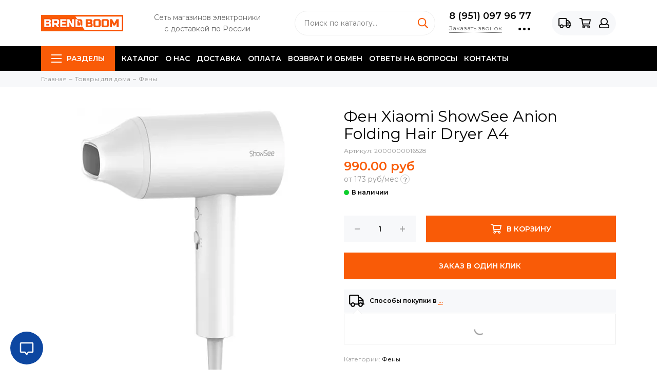

--- FILE ---
content_type: text/html; charset=utf-8
request_url: https://brendboom.ru/product/fen-xiaomi-showsee-anion-folding-hair-dryer-a4
body_size: 23111
content:
<!doctype html><html lang="ru" xml:lang="ru" xmlns="http://www.w3.org/1999/xhtml"><head><link media='print' onload='this.media="all"' rel='stylesheet' type='text/css' href='/served_assets/public/jquery.modal-0c2631717f4ce8fa97b5d04757d294c2bf695df1d558678306d782f4bf7b4773.css'><meta data-config="{&quot;product_id&quot;:334835158}" name="page-config" content="" /><meta data-config="{&quot;money_with_currency_format&quot;:{&quot;delimiter&quot;:&quot;&quot;,&quot;separator&quot;:&quot;.&quot;,&quot;format&quot;:&quot;%n %u&quot;,&quot;unit&quot;:&quot;руб&quot;,&quot;show_price_without_cents&quot;:0},&quot;currency_code&quot;:&quot;RUR&quot;,&quot;currency_iso_code&quot;:&quot;RUB&quot;,&quot;default_currency&quot;:{&quot;title&quot;:&quot;Российский рубль&quot;,&quot;code&quot;:&quot;RUR&quot;,&quot;rate&quot;:1.0,&quot;format_string&quot;:&quot;%n %u&quot;,&quot;unit&quot;:&quot;руб&quot;,&quot;price_separator&quot;:null,&quot;is_default&quot;:true,&quot;price_delimiter&quot;:null,&quot;show_price_with_delimiter&quot;:null,&quot;show_price_without_cents&quot;:null},&quot;facebook&quot;:{&quot;pixelActive&quot;:false,&quot;currency_code&quot;:&quot;RUB&quot;,&quot;use_variants&quot;:null},&quot;vk&quot;:{&quot;pixel_active&quot;:null,&quot;price_list_id&quot;:null},&quot;new_ya_metrika&quot;:true,&quot;ecommerce_data_container&quot;:&quot;dataLayer&quot;,&quot;common_js_version&quot;:null,&quot;vue_ui_version&quot;:null,&quot;feedback_captcha_enabled&quot;:null,&quot;account_id&quot;:1127692,&quot;hide_items_out_of_stock&quot;:false,&quot;forbid_order_over_existing&quot;:true,&quot;minimum_items_price&quot;:null,&quot;enable_comparison&quot;:true,&quot;locale&quot;:&quot;ru&quot;,&quot;client_group&quot;:null,&quot;consent_to_personal_data&quot;:{&quot;active&quot;:false,&quot;obligatory&quot;:false,&quot;description&quot;:&quot;\u003cp\u003eНастоящим подтверждаю, что я ознакомлен и согласен с условиями \u003ca href=\&quot;/page/oferta\&quot; target=\&quot;blank\&quot;\u003eоферты и политики конфиденциальности\u003c/a\u003e.\u003c/p\u003e&quot;},&quot;recaptcha_key&quot;:&quot;6LfXhUEmAAAAAOGNQm5_a2Ach-HWlFKD3Sq7vfFj&quot;,&quot;recaptcha_key_v3&quot;:&quot;6LcZi0EmAAAAAPNov8uGBKSHCvBArp9oO15qAhXa&quot;,&quot;yandex_captcha_key&quot;:&quot;ysc1_ec1ApqrRlTZTXotpTnO8PmXe2ISPHxsd9MO3y0rye822b9d2&quot;,&quot;checkout_float_order_content_block&quot;:false,&quot;available_products_characteristics_ids&quot;:null,&quot;sber_id_app_id&quot;:&quot;5b5a3c11-72e5-4871-8649-4cdbab3ba9a4&quot;,&quot;theme_generation&quot;:2,&quot;quick_checkout_captcha_enabled&quot;:false,&quot;max_order_lines_count&quot;:500,&quot;sber_bnpl_min_amount&quot;:1000,&quot;sber_bnpl_max_amount&quot;:150000,&quot;counter_settings&quot;:{&quot;data_layer_name&quot;:&quot;dataLayer&quot;,&quot;new_counters_setup&quot;:false,&quot;add_to_cart_event&quot;:true,&quot;remove_from_cart_event&quot;:true,&quot;add_to_wishlist_event&quot;:true},&quot;site_setting&quot;:{&quot;show_cart_button&quot;:true,&quot;show_service_button&quot;:false,&quot;show_marketplace_button&quot;:false,&quot;show_quick_checkout_button&quot;:true},&quot;warehouses&quot;:[],&quot;captcha_type&quot;:&quot;google&quot;,&quot;human_readable_urls&quot;:false}" name="shop-config" content="" /><meta name='js-evnvironment' content='production' /><meta name='default-locale' content='ru' /><meta name='insales-redefined-api-methods' content="[]" /><script type="text/javascript" src="https://static.insales-cdn.com/assets/static-versioned/v3.72/static/libs/lodash/4.17.21/lodash.min.js"></script>
<!--InsalesCounter -->
<script type="text/javascript">
(function() {
  if (typeof window.__insalesCounterId !== 'undefined') {
    return;
  }

  try {
    Object.defineProperty(window, '__insalesCounterId', {
      value: 1127692,
      writable: true,
      configurable: true
    });
  } catch (e) {
    console.error('InsalesCounter: Failed to define property, using fallback:', e);
    window.__insalesCounterId = 1127692;
  }

  if (typeof window.__insalesCounterId === 'undefined') {
    console.error('InsalesCounter: Failed to set counter ID');
    return;
  }

  let script = document.createElement('script');
  script.async = true;
  script.src = '/javascripts/insales_counter.js?7';
  let firstScript = document.getElementsByTagName('script')[0];
  firstScript.parentNode.insertBefore(script, firstScript);
})();
</script>
<!-- /InsalesCounter -->
<meta charset="utf-8"><meta http-equiv="X-UA-Compatible" content="IE=edge,chrome=1"><meta name="viewport" content="width=device-width, initial-scale=1, maximum-scale=1"><meta name="robots" content="index, follow"><title>Фен Xiaomi ShowSee Anion Folding Hair Dryer A4 – купить в Ульяновске дешево (от 990 руб) в интернет-магазине BrendBoom</title><meta name="description" content="Фен Xiaomi ShowSee Anion Folding Hair Dryer A4 - купить в Ульяновске дешево в ⭐интернет-магазине⭐ BrendBoom. Цена от 990 руб. ✔ Global Version ✔ EAC ✔ Отзывы ✔ Обзор ✔ Характеристики ✔ Быстрая доставка по Ульяновску и всей России! "><meta name="keywords" content="Фен Xiaomi ShowSee Anion Folding Hair Dryer A4 – купить в Ульяновске дешево (от 990 руб) в интернет-магазине BrendBoom"><meta property="og:type" content="website"><link rel="canonical" href="https://brendboom.ru/product/fen-xiaomi-showsee-anion-folding-hair-dryer-a4"><meta property="og:url" content="https://brendboom.ru/product/fen-xiaomi-showsee-anion-folding-hair-dryer-a4"><meta property="og:title" content="Фен Xiaomi ShowSee Anion Folding Hair Dryer A4"><meta property="og:description" content=""><meta property="og:image" content="https://static.insales-cdn.com/images/products/1/3176/615607400/MLcrra3r9xM.jpg"><link href="https://static.insales-cdn.com/assets/1/6962/4832050/1714210139/favicon.png" rel="shortcut icon" type="image/png" sizes="16x16"><style>.site-loader{position:fixed;z-index:99999999;left:0;top:0;width:100%;height:100%;background:#fff;color:#f95b07}.layout--loading{width:100%;height:100%;overflow:scroll;overflow-x:hidden;padding:0;margin:0}.lds-ellipsis{position:absolute;width:64px;height:64px;top:50%;left:50%;transform:translate(-50%,-50%)}.lds-ellipsis div{position:absolute;top:27px;width:11px;height:11px;border-radius:50%;background:currentColor;animation-timing-function:cubic-bezier(0,1,1,0)}.lds-ellipsis div:nth-child(1){left:6px;animation:lds-ellipsis1 0.6s infinite}.lds-ellipsis div:nth-child(2){left:6px;animation:lds-ellipsis2 0.6s infinite}.lds-ellipsis div:nth-child(3){left:26px;animation:lds-ellipsis2 0.6s infinite}.lds-ellipsis div:nth-child(4){left:45px;animation:lds-ellipsis3 0.6s infinite}@keyframes lds-ellipsis1{0%{transform:scale(0)}100%{transform:scale(1)}}@keyframes lds-ellipsis3{0%{transform:scale(1)}100%{transform:scale(0)}}@keyframes lds-ellipsis2{0%{transform:translate(0,0)}100%{transform:translate(19px,0)}}</style><meta name="theme-color" content="#f95b07"><meta name="format-detection" content="telephone=no"><meta name="cmsmagazine" content="325a8bc2477444d381d10a2ed1775a4d">    <meta name="yandex-verification" content="5d331870c55c47a4">    <meta name="google-site-verification" content="eFU0A8dP9pnYucphZDEy56pHqCjXSSsDJ_UPSw_lda4">    <script type="text/javascript" src="https://vk.com/js/api/openapi.js?162"></script><meta name='product-id' content='334835158' />
</head><body id="body" class="layout layout--loading layout--full"><span class="js-site-loader site-loader"><div class="lds-ellipsis"><div></div><div></div><div></div><div></div></div></span><div class="layout-page"><div id="insales-section-header" class="insales-section insales-section-header"><header><!--noindex--><div class="header-scheme-02"><div class="header-main"><div class="container"><div class="row align-items-center"><div class="col-12 col-sm col-md col-lg-auto text-center text-lg-left"><a href="https://brendboom.ru" class="logo"><img src="https://static.insales-cdn.com/assets/1/6962/4832050/1714210139/logo.png" alt="BrendBoom" class="img-fluid"></a></div>                      <div class="col d-none d-md-block text-center">                        <div class="logo_description">                          Сеть магазинов электроники<br> с доставкой по России                        </div>                      </div><div class="col d-none d-lg-block"><div class="search search--header"><form action="/search" method="get" class="search-form"><input type="search" name="q" class="search-input js-search-input" placeholder="Поиск по каталогу&hellip;" autocomplete="off" required><button type="submit" class="search-button"><span class="far fa-search"></span></button><div class="search-results js-search-results"></div></form></div></div><div class="col-12 col-lg-auto d-none d-lg-block"><div class="header-contacts"><div class="header-contacts-phone"><a href="tel:8(951)0979677" class="js-account-phone">8 (951) 097 96 77</a></div><div class="row"><div class="col"><span class="js-messages" data-target="callback" data-type="form">Заказать звонок</span></div><div class="col-auto"><div class="user_icons-item js-user_icons-item"><span class="user_icons-icon js-user_icons-icon-contacts"><span class="far fa-ellipsis-h fa-lg"></span></span><div class="user_icons-popup"><div class="popup popup-contacts"><div class="js-popup-contacts"><div class="popup-content-contacts">                                                              <div class="row no-gutters popup-content-contacts-item"><div class="col-auto"><span class="far fa-map-marker fa-fw"></span></div><div class="col">Ульяновск,  Комсомольский, 22</div></div>   <div class="row no-gutters popup-content-contacts-item"><div class="col-auto"><span class="far fa-map-marker fa-fw"></span></div><div class="col">Ульяновск, ул. Рябикова, 21 стр.1</div></div><div class="row no-gutters popup-content-contacts-item"><div class="col-auto"><span class="far fa-map-marker fa-fw"></span></div><div class="col">Ульяновск, пр-т Ульяновский, 14</div></div><div class="row no-gutters popup-content-contacts-item"><div class="col-auto"><span class="far fa-clock fa-fw"></span></div><div class="col"><p>По будням с 10:00 до 20:00</p><p>По выходным с 10:00 до 19:00</p></div></div><div class="row no-gutters"><div class="col-12"><div class="social social--header"><ul class="social-items list-unstyled"><li class="social-item social-item--vk"><a href="https://vk.com/brendboom73" rel="noopener noreferrer nofollow" target="_blank"><span class="fab fa-vk"></span></a></li><li class="social-item social-item--instagram"><a href="https://www.instagram.com/brendboom.ru/" rel="noopener noreferrer nofollow" target="_blank"><span class="fab fa-instagram"></span></a></li></ul></div></div></div></div></div></div></div></div></div></div></div></div><div class="col-12 col-lg-auto"><div class="user_icons user_icons-main js-clone is-inside" data-clone-target="js-user_icons-clone">                              <div class="header_address_sm d-block d-sm-block d-md-none">Тольятти, 40 лет Победы, 34а</div>                              <div class="header_address_sm header_address_top d-block d-sm-block d-md-none"><a href="tel:+79510979677"><strong>8 (951) 097 96 77</strong></a></div><ul class="user_icons-items list-unstyled d-flex d-lg-block"><li class="user_icons-item user_icons-item-menu d-inline-block d-lg-none js-user_icons-item"><button class="user_icons-icon user_icons-icon-menu js-user_icons-icon-menu"><span class="far fa-bars"></span></button><div class="user_icons-popup"><div class="popup js-popup-menu overflow-hidden"><div class="popup-scroll js-popup-scroll"><div class="popup-title">Меню<button class="button button--empty button--icon popup-close js-popup-close"><span class="far fa-times fa-lg"></span></button></div><div class="popup-content popup-content-menu popup-content-search"><div class="search search--popup"><form action="/search" method="get" class="search-form"><input type="search" name="q" class="search-input" placeholder="Поиск по каталогу&hellip;" autocomplete="off" required><button type="submit" class="search-button"><span class="far fa-search"></span></button></form></div></div><ul class="popup-content popup-content-menu js-popup-content-menu"></ul><ul class="popup-content popup-content-menu popup-content-links list-unstyled"><li class="popup-content-link"><a href="/collection/all">Каталог</a></li><li class="popup-content-link"><a href="/page/about-us">О нас</a></li><li class="popup-content-link"><a href="/page/delivery">Доставка</a></li><li class="popup-content-link"><a href="/page/payment">Оплата</a></li><li class="popup-content-link"><a href="/page/exchange">Возврат и обмен</a></li><li class="popup-content-link"><a href="/page/faq">Ответы на вопросы</a></li><li class="popup-content-link"><a href="/page/contacts">Контакты</a></li></ul><div class="popup-content popup-content-contacts"><div class="row no-gutters popup-content-contacts-item"><div class="col-auto"><span class="far fa-phone fa-fw" data-fa-transform="flip-h"></span></div><div class="col"><a href="tel:8(951)0979677" class="js-account-phone">8 (951) 097 96 77</a></div></div>                                                            <div class="row no-gutters popup-content-contacts-item">                                                              <div class="col-auto"><span class="far fa-map-marker fa-fw"></span></div>                                                              <div class="col">Ульяновск, Комсомольский, 22 (Альянс Центральный)</div>                                                            </div>                                                            <div class="row no-gutters popup-content-contacts-item">                                                              <div class="col-auto"><span class="far fa-map-marker fa-fw"></span></div>                                                              <div class="col">Ульяновск, ул. Рябикова, 21 стр.1 (ТЦ "Вавилон")</div>                                                            </div>                                                            <div class="row no-gutters popup-content-contacts-item">                                                              <div class="col-auto"><span class="far fa-map-marker fa-fw"></span></div>                                                              <div class="col">Ульяновск, пр-т Ульяновский, 14 (ТЦ "Лидер")</div>                                                            </div><div class="row no-gutters popup-content-contacts-item"><div class="col-auto"><span class="far fa-clock fa-fw"></span></div><div class="col"><p>По будням с 10:00 до 20:00</p><p>По выходным с 10:00 до 19:00</p></div></div></div></div></div><div class="popup-shade js-popup-close"></div></div></li><li class="user_icons-item js-user_icons-item"><a href="/page/delivery" class="user_icons-icon js-user_icons-icon-geo"><span class="far fa-truck"></span></a><div class="user_icons-popup"><div class="popup"><div class="popup-title">Доставка<button class="button button--empty button--icon popup-close js-popup-close"><span class="far fa-times fa-lg"></span></button></div><div class="js-popup-geo"><div class="popup-content-geo"><div class="product-geo"><div class="product-geo-header">Способы покупки в <span class="product-geo-city js-geo-city-current js-messages" data-target="geo" data-type="text"></span></div><div class="product-geo-items in-progress js-geo-items"><div class="geo-loader d-flex align-items-center justify-content-center"><span class="far fa-spinner-third fa-spin fa-2x"></span></div></div><div class="product-geo-action"><div class="row"><div class="col-12"><a href="/page/delivery" class="button button--primary button--block button--small">Подробнее</a></div></div></div></div></div></div></div><div class="popup-shade js-popup-close"></div></div></li><li class="user_icons-item js-user_icons-item"><a href="/cart_items" class="user_icons-icon js-user_icons-icon-cart"><span class="far fa-shopping-cart"></span><span class="bage bage-cart js-bage-cart"></span></a><div class="user_icons-popup"><div class="popup"><div class="popup-title">Корзина<button class="button button--empty button--icon popup-close js-popup-close"><span class="far fa-times fa-lg"></span></button></div><div class="js-popup-cart"></div></div><div class="popup-shade js-popup-close"></div></div></li><li class="user_icons-item js-user_icons-item"><a href="/client_account/login" class="user_icons-icon"><span class="far fa-user"></span></a><div class="user_icons-popup"><div class="popup popup-client_new"><div class="popup-title">Личный кабинет<button class="button button--empty button--icon popup-close js-popup-close"><span class="far fa-times fa-lg"></span></button></div><div class="popup--empty text-center"><span class="far fa-user fa-3x"></span><div class="dropdown_products-action"><div class="row"><div class="col-12 col-lg-6"><a href="/client_account/login" class="button button--primary button--block button--small">Авторизация</a></div><div class="col-12 col-lg-6"><a href="/client_account/contacts/new" class="button button--secondary button--block button--small">Регистрация</a></div></div></div></div></div><div class="popup-shade js-popup-close"></div></div></li></ul></div></div></div></div></div></div><!--/noindex--><div class="header-scheme-03 d-none d-lg-block"><div class="header-menu js-header-menu"><div class="container"><div class="row"><div class="col"><nav class="nav"><ul class="nav-items list-unstyled js-nav-items is-overflow"><li class="nav-item nav-item--collections js-nav-item"><a href="/collection/all" class="hamburger-trigger js-nav-collections-trigger" data-target="hamburger"><span class="hamburger hamburger--arrow-down"><span></span><span></span><span></span></span>Разделы</a></li><li class="nav-item js-nav-item"><a href="/collection/all">Каталог</a></li><li class="nav-item js-nav-item"><a href="/page/about-us">О нас</a></li><li class="nav-item js-nav-item"><a href="/page/delivery">Доставка</a></li><li class="nav-item js-nav-item"><a href="/page/payment">Оплата</a></li><li class="nav-item js-nav-item"><a href="/page/exchange">Возврат и обмен</a></li><li class="nav-item js-nav-item"><a href="/page/faq">Ответы на вопросы</a></li><li class="nav-item js-nav-item"><a href="/page/contacts">Контакты</a></li><li class="nav-item nav-item--dropdown js-nav-item--dropdown d-none"><span class="far fa-ellipsis-h fa-lg"></span><div class="user_icons-popup"><div class="popup"><ul class="list-unstyled js-popup-nav"></ul></div></div></li></ul></nav><nav class="nav-collections js-nav-collections js-nav-collections-trigger js-clone" data-target="dorpdown" data-clone-target="js-nav-sidebar-clone"><ul class="list-unstyled"><li data-collection-id="20204515"><a href="/collection/smartfoni" class="nav-collections-toggle js-nav-collections-toggle nav-collections-toggle--next" data-type="next" data-target="20204515">Смартфоны<span class="nav-arrow-toggle js-nav-arrow-toggle"><span class="far fa-chevron-right"></span></span></a><ul class="list-unstyled"><li class="nav-collections-back d-block d-lg-none"><a href="/collection/smartfoni" class="nav-collections-toggle js-nav-collections-toggle nav-collections-toggle--back" data-type="back" data-target="20204515"><span class="nav-arrow-toggle"><span class="far fa-chevron-left"></span></span>Назад</a></li><li class="nav-collections-title d-block d-lg-none"><a href="/collection/smartfoni">Смартфоны</a></li><li data-collection-id="20204525"><a href="/collection/xiaomi">Xiaomi</a></li><li data-collection-id="28496659"><a href="/collection/poco">Poco</a></li><li data-collection-id="20204527"><a href="/collection/iphone">iPhone</a></li><li data-collection-id="20204529"><a href="/collection/samsung">Samsung</a></li><li data-collection-id="20204528"><a href="/collection/realme">Realme</a></li><li data-collection-id="30810829"><a href="/collection/drugie-brendy-2">Honor</a></li></ul></li><li data-collection-id="22035090"><a href="/collection/planshety-i-noutbuki" class="nav-collections-toggle js-nav-collections-toggle nav-collections-toggle--next" data-type="next" data-target="22035090">Планшеты и ноутбуки<span class="nav-arrow-toggle js-nav-arrow-toggle"><span class="far fa-chevron-right"></span></span></a><ul class="list-unstyled"><li class="nav-collections-back d-block d-lg-none"><a href="/collection/planshety-i-noutbuki" class="nav-collections-toggle js-nav-collections-toggle nav-collections-toggle--back" data-type="back" data-target="22035090"><span class="nav-arrow-toggle"><span class="far fa-chevron-left"></span></span>Назад</a></li><li class="nav-collections-title d-block d-lg-none"><a href="/collection/planshety-i-noutbuki">Планшеты и ноутбуки</a></li><li data-collection-id="22035185"><a href="/collection/planeshety" class="nav-collections-toggle js-nav-collections-toggle nav-collections-toggle--next" data-type="next" data-target="22035185">Планшеты Xiaomi<span class="nav-arrow-toggle js-nav-arrow-toggle"><span class="far fa-chevron-right"></span></span></a><ul class="list-unstyled"><li class="nav-collections-back d-block d-lg-none"><a href="/collection/planeshety" class="nav-collections-toggle js-nav-collections-toggle nav-collections-toggle--back" data-type="back" data-target="22035185"><span class="nav-arrow-toggle"><span class="far fa-chevron-left"></span></span>Назад</a></li><li class="nav-collections-title d-block d-lg-none"><a href="/collection/planeshety">Планшеты Xiaomi</a></li><li data-collection-id="28851743"><a href="/collection/redmi-pad-se">Redmi Pad SE</a></li><li data-collection-id="29981815"><a href="/collection/poco-pad">Poco Pad</a></li><li data-collection-id="50993177"><a href="/collection/xiaomi-pad-7-2">Xiaomi Pad 7</a></li><li data-collection-id="51417273"><a href="/collection/redmi-pad">Redmi Pad</a></li><li data-collection-id="51417209"><a href="/collection/drugie-brendy">Другие бренды</a></li></ul></li><li data-collection-id="26856664"><a href="/collection/planshety-apple">Планшеты Apple</a></li><li data-collection-id="27783703"><a href="/collection/noutbuki-macbook" class="nav-collections-toggle js-nav-collections-toggle nav-collections-toggle--next" data-type="next" data-target="27783703">Ноутбуки MacBook<span class="nav-arrow-toggle js-nav-arrow-toggle"><span class="far fa-chevron-right"></span></span></a><ul class="list-unstyled"><li class="nav-collections-back d-block d-lg-none"><a href="/collection/noutbuki-macbook" class="nav-collections-toggle js-nav-collections-toggle nav-collections-toggle--back" data-type="back" data-target="27783703"><span class="nav-arrow-toggle"><span class="far fa-chevron-left"></span></span>Назад</a></li><li class="nav-collections-title d-block d-lg-none"><a href="/collection/noutbuki-macbook">Ноутбуки MacBook</a></li><li data-collection-id="51000169"><a href="/collection/aksessuary-k-macbook">Аксессуары к MacBook</a></li></ul></li><li data-collection-id="29000570"><a href="/collection/noutbuki-xiaomi">Ноутбуки Xiaomi</a></li><li data-collection-id="29059129"><a href="/collection/aksessuary-k-planshetam">Аксессуары к планшетам</a></li><li data-collection-id="51064825"><a href="/collection/planshety-samsung">Планшеты Samsung</a></li></ul></li><li data-collection-id="21284926"><a href="/collection/gadzhety-ustroystva" class="nav-collections-toggle js-nav-collections-toggle nav-collections-toggle--next" data-type="next" data-target="21284926">Смарт-часы и фитнес-браслеты<span class="nav-arrow-toggle js-nav-arrow-toggle"><span class="far fa-chevron-right"></span></span></a><ul class="list-unstyled"><li class="nav-collections-back d-block d-lg-none"><a href="/collection/gadzhety-ustroystva" class="nav-collections-toggle js-nav-collections-toggle nav-collections-toggle--back" data-type="back" data-target="21284926"><span class="nav-arrow-toggle"><span class="far fa-chevron-left"></span></span>Назад</a></li><li class="nav-collections-title d-block d-lg-none"><a href="/collection/gadzhety-ustroystva">Смарт-часы и фитнес-браслеты</a></li><li data-collection-id="21284928"><a href="/collection/fitnes-braslety">Фитнес-браслеты</a></li><li data-collection-id="21284929"><a href="/collection/smart-chasy">Smart-часы</a></li><li data-collection-id="22035175"><a href="/collection/apple-watch">Apple Watch</a></li><li data-collection-id="28333166"><a href="/collection/samsung-watch">Samsung Watch</a></li></ul></li><li data-collection-id="21284994"><a href="/collection/naushniki-i-kolonki" class="nav-collections-toggle js-nav-collections-toggle nav-collections-toggle--next" data-type="next" data-target="21284994">Наушники и гарнитуры<span class="nav-arrow-toggle js-nav-arrow-toggle"><span class="far fa-chevron-right"></span></span></a><ul class="list-unstyled"><li class="nav-collections-back d-block d-lg-none"><a href="/collection/naushniki-i-kolonki" class="nav-collections-toggle js-nav-collections-toggle nav-collections-toggle--back" data-type="back" data-target="21284994"><span class="nav-arrow-toggle"><span class="far fa-chevron-left"></span></span>Назад</a></li><li class="nav-collections-title d-block d-lg-none"><a href="/collection/naushniki-i-kolonki">Наушники и гарнитуры</a></li><li data-collection-id="21284997"><a href="/collection/besprovodnye-naushniki">Беспроводные наушники</a></li><li data-collection-id="25519881"><a href="/collection/airpods">Наушники Apple</a></li><li data-collection-id="21284998"><a href="/collection/provodnye-naushniki">Проводные наушники</a></li><li data-collection-id="21284999"><a href="/collection/katalog-1-05db8a">Колонки</a></li><li data-collection-id="51069401"><a href="/collection/naushniki-samsung">Наушники Samsung</a></li></ul></li><li data-collection-id="20204516"><a href="/collection/televizory" class="nav-collections-toggle js-nav-collections-toggle nav-collections-toggle--next" data-type="next" data-target="20204516">ТВ, видео<span class="nav-arrow-toggle js-nav-arrow-toggle"><span class="far fa-chevron-right"></span></span></a><ul class="list-unstyled"><li class="nav-collections-back d-block d-lg-none"><a href="/collection/televizory" class="nav-collections-toggle js-nav-collections-toggle nav-collections-toggle--back" data-type="back" data-target="20204516"><span class="nav-arrow-toggle"><span class="far fa-chevron-left"></span></span>Назад</a></li><li class="nav-collections-title d-block d-lg-none"><a href="/collection/televizory">ТВ, видео</a></li><li data-collection-id="21284978"><a href="/collection/televizory-2">Телевизоры</a></li><li data-collection-id="21284979"><a href="/collection/tv-pristavki">ТВ-приставки</a></li><li data-collection-id="22035247"><a href="/collection/igrovye-pristavki">Игровые приставки</a></li></ul></li><li data-collection-id="21285019"><a href="/collection/pylesosy" class="nav-collections-toggle js-nav-collections-toggle nav-collections-toggle--next" data-type="next" data-target="21285019">Пылесосы<span class="nav-arrow-toggle js-nav-arrow-toggle"><span class="far fa-chevron-right"></span></span></a><ul class="list-unstyled"><li class="nav-collections-back d-block d-lg-none"><a href="/collection/pylesosy" class="nav-collections-toggle js-nav-collections-toggle nav-collections-toggle--back" data-type="back" data-target="21285019"><span class="nav-arrow-toggle"><span class="far fa-chevron-left"></span></span>Назад</a></li><li class="nav-collections-title d-block d-lg-none"><a href="/collection/pylesosy">Пылесосы</a></li><li data-collection-id="21285027"><a href="/collection/ruchnye-pylesosy">Вертикальные пылесосы</a></li><li data-collection-id="48739265"><a href="/collection/roboty-pylesosy">Роботы-пылесосы</a></li></ul></li><li data-collection-id="21285233"><a href="/collection/umnyy-dom" class="nav-collections-toggle js-nav-collections-toggle nav-collections-toggle--next" data-type="next" data-target="21285233">Товары для дома<span class="nav-arrow-toggle js-nav-arrow-toggle"><span class="far fa-chevron-right"></span></span></a><ul class="list-unstyled"><li class="nav-collections-back d-block d-lg-none"><a href="/collection/umnyy-dom" class="nav-collections-toggle js-nav-collections-toggle nav-collections-toggle--back" data-type="back" data-target="21285233"><span class="nav-arrow-toggle"><span class="far fa-chevron-left"></span></span>Назад</a></li><li class="nav-collections-title d-block d-lg-none"><a href="/collection/umnyy-dom">Товары для дома</a></li><li data-collection-id="22035198"><a href="/collection/feny-2">Средства гигиены</a></li><li data-collection-id="22035202"><a href="/collection/uhod-za-polostyu-rta">Уход за полостью рта</a></li><li data-collection-id="21285275"><a href="/collection/chayniki-2">Чайники</a></li><li data-collection-id="22035208"><a href="/collection/golosovye-pomoschniki">Умный дом</a></li><li data-collection-id="21285069"><a href="/collection/kamery-videonablyudeniya">Камеры видеонаблюдения</a></li><li data-collection-id="21285162"><a href="/collection/uvlazhniteli-vozduha">Увлажнители воздуха</a></li><li data-collection-id="21284925"><a href="/collection/umnye-vesy">Умные весы</a></li><li data-collection-id="28852422"><a href="/collection/feny">Фены</a></li><li data-collection-id="51074593"><a href="/collection/kofemashiny">Кофемашины</a></li></ul></li><li data-collection-id="20204523"><a href="/collection/aksessuari" class="nav-collections-toggle js-nav-collections-toggle nav-collections-toggle--next" data-type="next" data-target="20204523">Аксессуары<span class="nav-arrow-toggle js-nav-arrow-toggle"><span class="far fa-chevron-right"></span></span></a><ul class="list-unstyled"><li class="nav-collections-back d-block d-lg-none"><a href="/collection/aksessuari" class="nav-collections-toggle js-nav-collections-toggle nav-collections-toggle--back" data-type="back" data-target="20204523"><span class="nav-arrow-toggle"><span class="far fa-chevron-left"></span></span>Назад</a></li><li class="nav-collections-title d-block d-lg-none"><a href="/collection/aksessuari">Аксессуары</a></li><li data-collection-id="20204530"><a href="/collection/chehly-knizhki">Чехлы-книжки</a></li><li data-collection-id="20204531"><a href="/collection/silikonovye-bampera">Силиконовые бампера</a></li><li data-collection-id="20204532"><a href="/collection/zaschitnye-stekla">Защитные стекла</a></li><li data-collection-id="21285079"><a href="/collection/zaryadnye-ustroystva" class="nav-collections-toggle js-nav-collections-toggle nav-collections-toggle--next" data-type="next" data-target="21285079">Зарядные устройства<span class="nav-arrow-toggle js-nav-arrow-toggle"><span class="far fa-chevron-right"></span></span></a><ul class="list-unstyled"><li class="nav-collections-back d-block d-lg-none"><a href="/collection/zaryadnye-ustroystva" class="nav-collections-toggle js-nav-collections-toggle nav-collections-toggle--back" data-type="back" data-target="21285079"><span class="nav-arrow-toggle"><span class="far fa-chevron-left"></span></span>Назад</a></li><li class="nav-collections-title d-block d-lg-none"><a href="/collection/zaryadnye-ustroystva">Зарядные устройства</a></li><li data-collection-id="21285083"><a href="/collection/powerbank">PowerBank</a></li><li data-collection-id="21285093"><a href="/collection/besprovodnye-zaryadnye-ustroystva">Беспроводные зарядные устройства</a></li><li data-collection-id="21285096"><a href="/collection/adaptery-kabelya-i-perehodniki">Адаптеры, кабеля и переходники</a></li></ul></li></ul></li></ul></nav></div><div class="col col-auto align-self-center"><div class="user_icons user_icons-clone js-user_icons-clone is-inside"></div></div></div></div></div></div></header></div><div id="insales-section-breadcrumb" class="insales-section insales-section-breadcrumb"><div class="breadcrumb-scheme-01"><div class="container"><ul class="breadcrumb list-unstyled" itemscope itemtype="http://schema.org/BreadcrumbList"><li class="breadcrumb-item" itemprop="itemListElement" itemscope itemtype="http://schema.org/ListItem"><a class="breadcrumb-link" href="https://brendboom.ru" itemprop="item"><span itemprop="name">Главная</span><meta itemprop="position" content="0"></a></li><li class="breadcrumb-item" itemprop="itemListElement" itemscope itemtype="http://schema.org/ListItem"><a class="breadcrumb-link" href="/collection/umnyy-dom" itemprop="item"><span itemprop="name">Товары для дома</span><meta itemprop="position" content="1"></a></li><li class="breadcrumb-item" itemprop="itemListElement" itemscope itemtype="http://schema.org/ListItem"><a class="breadcrumb-link" href="/collection/feny" itemprop="item"><span itemprop="name">Фены</span><meta itemprop="position" content="2"></a></li></ul></div></div></div><div itemscope itemtype="http://schema.org/Product" data-recently-view="334835158"><div id="insales-section-product" class="insales-section insales-section-product"><div class="container"><div class="row"><div class="col-12 col-lg-6"><div class="product-images js-product-images"><div class="product-image d-none d-md-block"><a href="https://static.insales-cdn.com/images/products/1/3176/615607400/MLcrra3r9xM.jpg" class="js-product-image-thumb product-image-thumb product-image-thumb--1x1 product-image-thumb--contain" data-index="1"><span class="product-gallery-thumb-item"><picture><source type="image/webp" data-srcset="https://static.insales-cdn.com/r/eX0DNMhCchU/rs:fit:550:550:1/plain/images/products/1/3176/615607400/MLcrra3r9xM.jpg@webp 1x, https://static.insales-cdn.com/r/p-k3DGFxF0c/rs:fit:1100:1100:1/plain/images/products/1/3176/615607400/MLcrra3r9xM.jpg@webp 2x" class=" lazy"><img data-src="https://static.insales-cdn.com/r/KwPvlR9_gdc/rs:fit:550:550:1/plain/images/products/1/3176/615607400/MLcrra3r9xM.jpg@jpg" class=" lazy" data-srcset="https://static.insales-cdn.com/r/KwPvlR9_gdc/rs:fit:550:550:1/plain/images/products/1/3176/615607400/MLcrra3r9xM.jpg@jpg 1x, https://static.insales-cdn.com/r/YpWEugbsOFQ/rs:fit:1100:1100:1/plain/images/products/1/3176/615607400/MLcrra3r9xM.jpg@jpg 2x" alt="Фен Xiaomi ShowSee Anion Folding Hair Dryer A4"></picture></span></a></div><div class="product-gallery"><div class="js-owl-carousel-gallery owl-carousel owl-gallery"><a href="https://static.insales-cdn.com/images/products/1/3176/615607400/MLcrra3r9xM.jpg" class="js-product-gallery-thumb product-gallery-thumb product-gallery-thumb--1x1 product-gallery-thumb--contain is-active" data-index="1" data-name="MLcrra3r9xM.jpg"><span class="product-gallery-thumb-item"><picture><source type="image/webp" data-srcset="https://static.insales-cdn.com/r/eX0DNMhCchU/rs:fit:550:550:1/plain/images/products/1/3176/615607400/MLcrra3r9xM.jpg@webp 1x, https://static.insales-cdn.com/r/p-k3DGFxF0c/rs:fit:1100:1100:1/plain/images/products/1/3176/615607400/MLcrra3r9xM.jpg@webp 2x" class=" lazy"><img data-src="https://static.insales-cdn.com/r/KwPvlR9_gdc/rs:fit:550:550:1/plain/images/products/1/3176/615607400/MLcrra3r9xM.jpg@jpg" class=" lazy" data-srcset="https://static.insales-cdn.com/r/KwPvlR9_gdc/rs:fit:550:550:1/plain/images/products/1/3176/615607400/MLcrra3r9xM.jpg@jpg 1x, https://static.insales-cdn.com/r/YpWEugbsOFQ/rs:fit:1100:1100:1/plain/images/products/1/3176/615607400/MLcrra3r9xM.jpg@jpg 2x" alt="Фен Xiaomi ShowSee Anion Folding Hair Dryer A4"></picture></span></a><a href="https://static.insales-cdn.com/images/products/1/3179/615607403/WACR5axLSk0.jpg" class="js-product-gallery-thumb product-gallery-thumb product-gallery-thumb--1x1 product-gallery-thumb--contain" data-index="2" data-name="WACR5axLSk0.jpg"><span class="product-gallery-thumb-item"><picture><source type="image/webp" data-srcset="https://static.insales-cdn.com/r/L1Kg1es8kDI/rs:fit:550:550:1/plain/images/products/1/3179/615607403/WACR5axLSk0.jpg@webp 1x, https://static.insales-cdn.com/r/32aWioGCE80/rs:fit:1100:1100:1/plain/images/products/1/3179/615607403/WACR5axLSk0.jpg@webp 2x" class=" lazy"><img data-src="https://static.insales-cdn.com/r/D2pciWAo_qI/rs:fit:550:550:1/plain/images/products/1/3179/615607403/WACR5axLSk0.jpg@jpg" class=" lazy" data-srcset="https://static.insales-cdn.com/r/D2pciWAo_qI/rs:fit:550:550:1/plain/images/products/1/3179/615607403/WACR5axLSk0.jpg@jpg 1x, https://static.insales-cdn.com/r/D1pwsfHJAR0/rs:fit:1100:1100:1/plain/images/products/1/3179/615607403/WACR5axLSk0.jpg@jpg 2x" alt="Фен Xiaomi ShowSee Anion Folding Hair Dryer A4"></picture></span></a><a href="https://static.insales-cdn.com/images/products/1/3178/615607402/VXZHJzh07tk.jpg" class="js-product-gallery-thumb product-gallery-thumb product-gallery-thumb--1x1 product-gallery-thumb--contain" data-index="3" data-name="VXZHJzh07tk.jpg"><span class="product-gallery-thumb-item"><picture><source type="image/webp" data-srcset="https://static.insales-cdn.com/r/RTFwcFDcOVE/rs:fit:550:550:1/plain/images/products/1/3178/615607402/VXZHJzh07tk.jpg@webp 1x, https://static.insales-cdn.com/r/_gcytAaASSU/rs:fit:1100:1100:1/plain/images/products/1/3178/615607402/VXZHJzh07tk.jpg@webp 2x" class=" lazy"><img data-src="https://static.insales-cdn.com/r/sybO3u_G4y0/rs:fit:550:550:1/plain/images/products/1/3178/615607402/VXZHJzh07tk.jpg@jpg" class=" lazy" data-srcset="https://static.insales-cdn.com/r/sybO3u_G4y0/rs:fit:550:550:1/plain/images/products/1/3178/615607402/VXZHJzh07tk.jpg@jpg 1x, https://static.insales-cdn.com/r/8y1TA3TnmQ4/rs:fit:1100:1100:1/plain/images/products/1/3178/615607402/VXZHJzh07tk.jpg@jpg 2x" alt="Фен Xiaomi ShowSee Anion Folding Hair Dryer A4"></picture></span></a></div></div><div class="hidden" hidden><a href="https://static.insales-cdn.com/images/products/1/3176/615607400/MLcrra3r9xM.jpg" class="js-product-gallery-thumb-1" data-fancybox="gallery" data-caption="Фен Xiaomi ShowSee Anion Folding Hair Dryer A4"></a><a href="https://static.insales-cdn.com/images/products/1/3179/615607403/WACR5axLSk0.jpg" class="js-product-gallery-thumb-2" data-fancybox="gallery" data-caption="Фен Xiaomi ShowSee Anion Folding Hair Dryer A4"></a><a href="https://static.insales-cdn.com/images/products/1/3178/615607402/VXZHJzh07tk.jpg" class="js-product-gallery-thumb-3" data-fancybox="gallery" data-caption="Фен Xiaomi ShowSee Anion Folding Hair Dryer A4"></a></div></div></div><div class="col-12 col-lg-6"><div class="product-data"><form action="/cart_items" method="post" data-product-id="334835158" data-main-form><span class="product-labels"></span><div class="product-head"><h1 class="product-title" itemprop="name">Фен Xiaomi ShowSee Anion Folding Hair Dryer A4</h1></div><div class="js-product-variants-data product-variants-data"><div class="product-sku">Артикул: <span class="js-product-sku" itemprop="sku">2000000016528</span></div><meta itemprop="image" content="https://static.insales-cdn.com/images/products/1/3176/615607400/MLcrra3r9xM.jpg"><div itemprop="offers" itemscope itemtype="http://schema.org/Offer"><meta itemprop="price" content="990.0"><meta itemprop="priceCurrency" content="RUB"><link itemprop="availability" href="http://schema.org/InStock"><link itemprop="url" href="https://brendboom.ru/product/fen-xiaomi-showsee-anion-folding-hair-dryer-a4"></div><div class="product-prices"><span class="product-price js-product-price">990 руб</span><span class="product-old_price js-product-old_price" style="display: none;"></span>                                </div>                              <div><span class="good_loans good_loans_update">от 173 руб/мес</span> <span class="c-btn_help good_loans_more">?</span></div> <div class="product-available js-product-available" data-text-available="В наличии" data-text-soldout="Нет в наличии"></div><div class="product-form"><input type="hidden" name="variant_id" value="570842106"><div class="product-buttons product-buttons--disabled js-product-buttons"><div class="product-buttons-types product-buttons-types--available"><div class="row"><div class="col col-auto"><div class="product-quantity"><div class="row no-gutters" data-quantity><div class="col col-auto"><button type="button" data-quantity-change="-1" class="button button--counter button--icon button--large"><span class="far fa-minus"></span></button></div><div class="col"><input type="text" name="quantity" value="1" min="1" autocomplete="off" class="input input--counter input--large"></div><div class="col col-auto"><button type="button" data-quantity-change="1" class="button button--counter button--icon button--large"><span class="far fa-plus"></span></button></div></div></div></div><div class="col"><div class="product-add"><button type="submit" class="button button--primary button--block button--large" data-item-add><span class="far fa-shopping-cart fa-lg"></span><span>В корзину</span></button></div></div><div class="col-12"><div class="product-quick_checkout"><button type="button" class="button button--secondary button--block button--large" data-quick-checkout>Заказ в один клик</button></div></div></div></div><div class="product-buttons-types product-buttons-types--soldout"><div class="row"><div class="col"><div class="product-add"><button type="button" class="button button--primary button--block button--large js-messages" data-target="preorder" data-type="form">Предзаказ</button></div></div></div></div></div></div></div></form><div class="product-geo"><div class="alert alert--default"><div class="row no-gutters align-items-center"><div class="col-auto"><span class="far fa-truck fa-2x"></span></div><div class="col">Способы покупки в <span class="product-geo-city js-geo-city-current js-messages" data-target="geo" data-type="text">&hellip;</span></div></div></div><div class="product-geo-items in-progress js-geo-items"><div class="geo-loader d-flex align-items-center justify-content-center"><span class="far fa-spinner-third fa-spin fa-2x"></span></div></div></div><div class="product-collections">Категории: <a href="/collection/feny">Фены</a></div></div></div></div></div></div><div id="insales-section-share" class="insales-section insales-section-share insales-section-share--product"><div class="share share--product"><script src="//yastatic.net/es5-shims/0.0.2/es5-shims.min.js" defer></script><script src="//yastatic.net/share2/share.js" defer></script><div class="ya-share2" data-services="collections,vkontakte,facebook,odnoklassniki,pinterest,twitter,viber,whatsapp,telegram" data-description="" data-image="https://static.insales-cdn.com/images/products/1/3176/615607400/MLcrra3r9xM.jpg" data-title="Фен Xiaomi ShowSee Anion Folding Hair Dryer A4"></div></div></div><div id="insales-section-tabs" class="insales-section insales-section-tabs"><div class="container"><div class="row"><div class="col-12"><div class="tabs"><div class="row no-gutters justify-content-center tabs-list"><div class="col-auto js-tabs-list-item tabs-list-item is-active" data-target="properties"><span class="far fa-sliders-h fa-lg"></span>ХАРАКТЕРИСТИКИ</div><div class="col-auto js-tabs-list-item tabs-list-item" data-target="reviews"><span class="far fa-comment-lines fa-lg"></span>ОТЗЫВЫ <sup>0</sup></div></div><div class="js-tabs-content tabs-content is-active" data-tab="properties"><div class="product-properties"><dl class="row align-items-end product-properties-item d-inline-flex"><dt class="col-6 align-self-start"><span>Комплектация</span></dt><dd class="col-6">Фен, плоская насадка, инструкция, упаковка.</dd></dl><dl class="row align-items-end product-properties-item d-inline-flex"><dt class="col-6 align-self-start"><span>Вес</span></dt><dd class="col-6">517 г.</dd></dl><dl class="row align-items-end product-properties-item d-inline-flex"><dt class="col-6 align-self-start"><span>Длина кабеля</span></dt><dd class="col-6">1.8 м</dd></dl><dl class="row align-items-end product-properties-item d-inline-flex"><dt class="col-6 align-self-start"><span>Входное напряжение</span></dt><dd class="col-6">220 В ~ 50 Гц</dd></dl><dl class="row align-items-end product-properties-item d-inline-flex"><dt class="col-6 align-self-start"><span>Материал</span></dt><dd class="col-6">Пластик ABS, алюминиевый сплав</dd></dl><dl class="row align-items-end product-properties-item d-inline-flex"><dt class="col-6 align-self-start"><span>Скорость воздуха</span></dt><dd class="col-6">до 7.4 м/с.</dd></dl><dl class="row align-items-end product-properties-item d-inline-flex"><dt class="col-6 align-self-start"><span>Номинальная мощность</span></dt><dd class="col-6">1800 Вт.</dd></dl><dl class="row align-items-end product-properties-item d-inline-flex"><dt class="col-6 align-self-start"><span>Функции</span></dt><dd class="col-6">две скорости горячего воздушного потока плюс холодный воздух.</dd></dl></div></div><div class="js-tabs-content tabs-content" data-tab="reviews"><div class="product_reviews"><div class="row"><div class="col-12 col-lg-7"><div class="alert alert--default"><div class="row no-gutters align-items-center"><div class="col-auto"><span class="far fa-pencil fa-2x" data-fa-transform="flip-h"></span></div><div class="col">Здесь еще никто не оставлял отзывы. Вы можете быть первым!</div></div></div></div><div class="col-12 col-lg-5"><form class="review-form" method="post" action="/product/fen-xiaomi-showsee-anion-folding-hair-dryer-a4/reviews#review_form" enctype="multipart/form-data"><div class="form"><div class="alert alert--default"><div class="row no-gutters align-items-center"><div class="col-auto"><span class="far fa-info-square fa-2x"></span></div><div class="col">Перед публикацией отзывы проходят модерацию.</div></div></div><div class="form-item"><label>Ваша оценка</label><div class="review-rating js-rating"><input type="hidden" name="review[rating]" value="" data-rating-input><span class="rating-item rating-item--star rating-item--unactive" data-rating-star data-rating-rate="1"><span class="fas fa-star"></span></span><span class="rating-item rating-item--star rating-item--unactive" data-rating-star data-rating-rate="2"><span class="fas fa-star"></span></span><span class="rating-item rating-item--star rating-item--unactive" data-rating-star data-rating-rate="3"><span class="fas fa-star"></span></span><span class="rating-item rating-item--star rating-item--unactive" data-rating-star data-rating-rate="4"><span class="fas fa-star"></span></span><span class="rating-item rating-item--star rating-item--unactive" data-rating-star data-rating-rate="5"><span class="fas fa-star"></span></span><span class="rating-item rating-item--reset" data-rating-reset><span class="far fa-times-circle"></span></span></div></div><div class="form-item"><label for="review-author">Представьтесь, пожалуйста <span class="required">*</span></label><input type="text" id="review-author" name="review[author]" value="" class="input input--medium input--block" required></div><div class="form-item"><label for="review-email">Электронная почта <span class="required">*</span></label><input type="email" id="review-email" name="review[email]" value="" class="input input--medium input--block" required></div><div class="form-item"><label for="review-content">Ваш отзыв <span class="required">*</span></label><textarea id="review-content" name="review[content]" cols="32" rows="4" class="input input--medium input--block" required></textarea></div><div class="form-item"><script src='https://www.google.com/recaptcha/api.js?hl=ru' async defer></script><div class='g-recaptcha' data-sitekey='6LfXhUEmAAAAAOGNQm5_a2Ach-HWlFKD3Sq7vfFj' data-callback='onReCaptchaSuccess'></div></div><div class="form-item form-item-submit"><div class="row"><div class="col-auto"><button type="submit" class="button button--secondary">Отправить</button></div><div class="col"><div class="form-item-privacy"><p>Нажимая на кнопку &laquo;Отправить&raquo; вы принимаете условия <a href="/page/oferta" target="_blank">Публичной оферты</a>.</p></div></div></div></div></div></form></div></div></div></div></div></div></div></div></div></div><div id="insales-section-products--similar_products" class="insales-section insales-section-products insales-section-products--similar_products"><div class="products"><div class="container"><div class="section-title products-title text-center text-lg-left">Аналогичные товары</div><div class="js-owl-carousel-products-slider products-slider owl-carousel owl-products-slider"><div class="products-slider-item"><div class="product_card product_card--shadow"><form action="/cart_items" method="post"><input type="hidden" name="variant_id" value="679868382"><input type="hidden" name="quantity" value="1"><a href="/product/fen-stayler-dyson-airwrap-complete-long-hs05-fuchsia" class="product_card-thumb product_card-thumb--1x1 product_card-thumb--contain"><span class="product_card-thumb-item product_card-thumb-item--first"><picture><source type="image/webp" data-srcset="https://static.insales-cdn.com/r/b9YBUY25hiM/rs:fit:360:360:1/plain/images/products/1/737/784335585/large_orig__18_.webp@webp 1x, https://static.insales-cdn.com/r/802fKvoFY8o/rs:fit:720:720:1/plain/images/products/1/737/784335585/orig__18_.webp@webp 2x" class="product_card-image lazy"><img data-src="https://static.insales-cdn.com/r/b9YBUY25hiM/rs:fit:360:360:1/plain/images/products/1/737/784335585/large_orig__18_.webp@webp" class="product_card-image lazy" data-srcset="https://static.insales-cdn.com/r/b9YBUY25hiM/rs:fit:360:360:1/plain/images/products/1/737/784335585/large_orig__18_.webp@webp 1x, https://static.insales-cdn.com/r/802fKvoFY8o/rs:fit:720:720:1/plain/images/products/1/737/784335585/orig__18_.webp@webp 2x" alt="Фен-стайлер Dyson Airwrap Complete Long HS05 (Fuchsia)"></picture></span><span class="product_card-thumb-item product_card-thumb-item--second"><picture><source type="image/webp" data-srcset="https://static.insales-cdn.com/r/B3dVXatLiKo/rs:fit:360:360:1/plain/images/products/1/738/784335586/large_orig__19_.webp@webp 1x, https://static.insales-cdn.com/r/c_1knxbYw9M/rs:fit:720:720:1/plain/images/products/1/738/784335586/orig__19_.webp@webp 2x" class="product_card-image lazy"><img data-src="https://static.insales-cdn.com/r/B3dVXatLiKo/rs:fit:360:360:1/plain/images/products/1/738/784335586/large_orig__19_.webp@webp" class="product_card-image lazy" data-srcset="https://static.insales-cdn.com/r/B3dVXatLiKo/rs:fit:360:360:1/plain/images/products/1/738/784335586/large_orig__19_.webp@webp 1x, https://static.insales-cdn.com/r/c_1knxbYw9M/rs:fit:720:720:1/plain/images/products/1/738/784335586/orig__19_.webp@webp 2x" alt="Фен-стайлер Dyson Airwrap Complete Long HS05 (Fuchsia)"></picture></span><span class="product_card-labels"><span class="product_card-label product_card-label--sale">Скидка 5%</span><span class="product_card-label product_card-label--pri-oplate-nalichnymi">При оплате наличными</span></span></a>  <div class="product_card-title"><a href="/product/fen-stayler-dyson-airwrap-complete-long-hs05-fuchsia">Фен-стайлер Dyson Airwrap Complete Long HS05 (Fuchsia)</a></div><div class="row"><div class="col-12 col-sm-6"><div class="product_card-prices"> <span class="product_card-price product_card-price--sale">34900 руб</span><br><span class="product_card-old_price">36850 руб</span>                      </div></div><div class="col-12 col-sm-6">                  <div class="product_card-add row no-gutters justify-content-end">                                                                              <button type="submit" class="button button--icon button--small button--empty button--empty--inverse" data-item-add><span class="far fa-shopping-cart fa-lg"></span><span>В корзину</span></button>                                                                  </div></div></div></form></div></div><div class="products-slider-item"><div class="product_card product_card--shadow"><form action="/cart_items" method="post"><input type="hidden" name="variant_id" value="684663356"><input type="hidden" name="quantity" value="1"><a href="/product/fen-deerma-hair-dry-dem-cf41w-w" class="product_card-thumb product_card-thumb--1x1 product_card-thumb--contain"><span class="product_card-thumb-item product_card-thumb-item--first"><picture><source type="image/webp" data-srcset="https://static.insales-cdn.com/r/pVArsQqvK2I/rs:fit:360:360:1/plain/images/products/1/3255/794799287/large_q.webp@webp 1x, https://static.insales-cdn.com/r/mKpULRqSazY/rs:fit:720:720:1/plain/images/products/1/3255/794799287/q.webp@webp 2x" class="product_card-image lazy"><img data-src="https://static.insales-cdn.com/r/pVArsQqvK2I/rs:fit:360:360:1/plain/images/products/1/3255/794799287/large_q.webp@webp" class="product_card-image lazy" data-srcset="https://static.insales-cdn.com/r/pVArsQqvK2I/rs:fit:360:360:1/plain/images/products/1/3255/794799287/large_q.webp@webp 1x, https://static.insales-cdn.com/r/mKpULRqSazY/rs:fit:720:720:1/plain/images/products/1/3255/794799287/q.webp@webp 2x" alt="Фен deerma Hair Dry DEM-CF41W-W"></picture></span><span class="product_card-thumb-item product_card-thumb-item--second"><picture><source type="image/webp" data-srcset="https://static.insales-cdn.com/r/drP1RT1SIxY/rs:fit:360:360:1/plain/images/products/1/3253/794799285/large_d.webp@webp 1x, https://static.insales-cdn.com/r/-nvyn8G3ZIo/rs:fit:720:720:1/plain/images/products/1/3253/794799285/d.webp@webp 2x" class="product_card-image lazy"><img data-src="https://static.insales-cdn.com/r/drP1RT1SIxY/rs:fit:360:360:1/plain/images/products/1/3253/794799285/large_d.webp@webp" class="product_card-image lazy" data-srcset="https://static.insales-cdn.com/r/drP1RT1SIxY/rs:fit:360:360:1/plain/images/products/1/3253/794799285/large_d.webp@webp 1x, https://static.insales-cdn.com/r/-nvyn8G3ZIo/rs:fit:720:720:1/plain/images/products/1/3253/794799285/d.webp@webp 2x" alt="Фен deerma Hair Dry DEM-CF41W-W"></picture></span><span class="product_card-labels"></span></a>  <div class="product_card-title"><a href="/product/fen-deerma-hair-dry-dem-cf41w-w">Фен deerma Hair Dry DEM-CF41W-W</a></div><div class="row"><div class="col-12 col-sm-6"><div class="product_card-prices"> <span class="product_card-price">1490 руб</span>                      </div></div><div class="col-12 col-sm-6">                  <div class="product_card-add row no-gutters justify-content-end">                                                                              <button type="submit" class="button button--icon button--small button--empty button--empty--inverse" data-item-add><span class="far fa-shopping-cart fa-lg"></span><span>В корзину</span></button>                                                                  </div></div></div></form></div></div><div class="products-slider-item"><div class="product_card product_card--shadow"><form action="/cart_items" method="post"><input type="hidden" name="variant_id" value="701449932"><input type="hidden" name="quantity" value="1"><a href="/product/fen-xiaomi-water-lonic-hair-dryer-h500" class="product_card-thumb product_card-thumb--1x1 product_card-thumb--contain"><span class="product_card-thumb-item"><picture><source type="image/webp" data-srcset="https://static.insales-cdn.com/r/ZJ-k-afX1OQ/rs:fit:360:360:1/plain/images/products/1/2300/901679356/large_optimize.webp@webp 1x, https://static.insales-cdn.com/r/uH3Doe3pjp4/rs:fit:720:720:1/plain/images/products/1/2300/901679356/optimize.webp@webp 2x" class="product_card-image lazy"><img data-src="https://static.insales-cdn.com/r/ZJ-k-afX1OQ/rs:fit:360:360:1/plain/images/products/1/2300/901679356/large_optimize.webp@webp" class="product_card-image lazy" data-srcset="https://static.insales-cdn.com/r/ZJ-k-afX1OQ/rs:fit:360:360:1/plain/images/products/1/2300/901679356/large_optimize.webp@webp 1x, https://static.insales-cdn.com/r/uH3Doe3pjp4/rs:fit:720:720:1/plain/images/products/1/2300/901679356/optimize.webp@webp 2x" alt="Фен Xiaomi Water Lonic Hair Dryer H500"></picture></span><span class="product_card-labels"></span></a>  <div class="product_card-title"><a href="/product/fen-xiaomi-water-lonic-hair-dryer-h500">Фен Xiaomi Water Lonic Hair Dryer H500</a></div><div class="row"><div class="col-12 col-sm-6"><div class="product_card-prices"> <span class="product_card-price">3490 руб</span>                      </div></div><div class="col-12 col-sm-6">                  <div class="product_card-add row no-gutters justify-content-end">                                                                              <button type="submit" class="button button--icon button--small button--empty button--empty--inverse" data-item-add><span class="far fa-shopping-cart fa-lg"></span><span>В корзину</span></button>                                                                  </div></div></div></form></div></div><div class="products-slider-item"><div class="product_card product_card--shadow"><form action="/cart_items" method="post"><input type="hidden" name="variant_id" value="713340788"><input type="hidden" name="quantity" value="1"><a href="/product/fen-xiaomi-water-lonic-hair-dryer-h500c" class="product_card-thumb product_card-thumb--1x1 product_card-thumb--contain"><span class="product_card-thumb-item"><picture><source type="image/webp" data-srcset="https://static.insales-cdn.com/r/A664Qpg9MU4/rs:fit:360:360:1/plain/images/products/1/2924/901679980/large_450x600.webp@webp 1x, https://static.insales-cdn.com/r/d8cPnviGz6k/rs:fit:720:720:1/plain/images/products/1/2924/901679980/450x600.webp@webp 2x" class="product_card-image lazy"><img data-src="https://static.insales-cdn.com/r/A664Qpg9MU4/rs:fit:360:360:1/plain/images/products/1/2924/901679980/large_450x600.webp@webp" class="product_card-image lazy" data-srcset="https://static.insales-cdn.com/r/A664Qpg9MU4/rs:fit:360:360:1/plain/images/products/1/2924/901679980/large_450x600.webp@webp 1x, https://static.insales-cdn.com/r/d8cPnviGz6k/rs:fit:720:720:1/plain/images/products/1/2924/901679980/450x600.webp@webp 2x" alt="Фен Xiaomi Water Lonic Hair Dryer H500C"></picture></span><span class="product_card-labels"></span></a>  <div class="product_card-title"><a href="/product/fen-xiaomi-water-lonic-hair-dryer-h500c">Фен Xiaomi Water Lonic Hair Dryer H500C</a></div><div class="row"><div class="col-12 col-sm-6"><div class="product_card-prices"> <span class="product_card-price">4490 руб</span>                      </div></div><div class="col-12 col-sm-6">                  <div class="product_card-add row no-gutters justify-content-end">                                                                              <button type="submit" class="button button--icon button--small button--empty button--empty--inverse" data-item-add><span class="far fa-shopping-cart fa-lg"></span><span>В корзину</span></button>                                                                  </div></div></div></form></div></div><div class="products-slider-item"><div class="product_card product_card--shadow"><form action="/cart_items" method="post"><input type="hidden" name="variant_id" value="1952999481"><input type="hidden" name="quantity" value="1"><a href="/product/fen-stayler-dyson-airwrap-complete-long-hs05-blue-blush-2" class="product_card-thumb product_card-thumb--1x1 product_card-thumb--contain"><span class="product_card-thumb-item product_card-thumb-item--first"><picture><source type="image/webp" data-srcset="https://static.insales-cdn.com/r/nxW-0A3-jb4/rs:fit:360:360:1/plain/images/products/1/2529/2565532129/large_l5.webp@webp 1x, https://static.insales-cdn.com/r/Le1KGrI2Xs8/rs:fit:720:720:1/plain/images/products/1/2529/2565532129/l5.webp@webp 2x" class="product_card-image lazy"><img data-src="https://static.insales-cdn.com/r/nxW-0A3-jb4/rs:fit:360:360:1/plain/images/products/1/2529/2565532129/large_l5.webp@webp" class="product_card-image lazy" data-srcset="https://static.insales-cdn.com/r/nxW-0A3-jb4/rs:fit:360:360:1/plain/images/products/1/2529/2565532129/large_l5.webp@webp 1x, https://static.insales-cdn.com/r/Le1KGrI2Xs8/rs:fit:720:720:1/plain/images/products/1/2529/2565532129/l5.webp@webp 2x" alt="Фен-стайлер Dyson Airwrap Complete Long HS05 (Blue Blush)"></picture></span><span class="product_card-thumb-item product_card-thumb-item--second"><picture><source type="image/webp" data-srcset="https://static.insales-cdn.com/r/3UcUXvuuBgg/rs:fit:360:360:1/plain/images/products/1/2537/2565532137/large_l51.webp@webp 1x, https://static.insales-cdn.com/r/LTIx0NXLmoY/rs:fit:720:720:1/plain/images/products/1/2537/2565532137/l51.webp@webp 2x" class="product_card-image lazy"><img data-src="https://static.insales-cdn.com/r/3UcUXvuuBgg/rs:fit:360:360:1/plain/images/products/1/2537/2565532137/large_l51.webp@webp" class="product_card-image lazy" data-srcset="https://static.insales-cdn.com/r/3UcUXvuuBgg/rs:fit:360:360:1/plain/images/products/1/2537/2565532137/large_l51.webp@webp 1x, https://static.insales-cdn.com/r/LTIx0NXLmoY/rs:fit:720:720:1/plain/images/products/1/2537/2565532137/l51.webp@webp 2x" alt="Фен-стайлер Dyson Airwrap Complete Long HS05 (Blue Blush)"></picture></span><span class="product_card-labels"><span class="product_card-label product_card-label--sale">Скидка 5%</span><span class="product_card-label product_card-label--pri-oplate-nalichnymi">При оплате наличными</span></span></a>  <div class="product_card-title"><a href="/product/fen-stayler-dyson-airwrap-complete-long-hs05-blue-blush-2">Фен-стайлер Dyson Airwrap Complete Long HS05 (Blue Blush)</a></div><div class="row"><div class="col-12 col-sm-6"><div class="product_card-prices"> <span class="product_card-price product_card-price--sale">34900 руб</span><br><span class="product_card-old_price">36850 руб</span>                      </div></div><div class="col-12 col-sm-6">                  <div class="product_card-add row no-gutters justify-content-end">                                                                              <button type="submit" class="button button--icon button--small button--empty button--empty--inverse" data-item-add><span class="far fa-shopping-cart fa-lg"></span><span>В корзину</span></button>                                                                  </div></div></div></form></div></div><div class="products-slider-item"><div class="product_card product_card--shadow"><form action="/cart_items" method="post"><input type="hidden" name="variant_id" value="1953016449"><input type="hidden" name="quantity" value="1"><a href="/product/fen-stayler-dyson-airwrap-complete-long-hs05-bronzeblush-pink-2" class="product_card-thumb product_card-thumb--1x1 product_card-thumb--contain"><span class="product_card-thumb-item product_card-thumb-item--first"><picture><source type="image/webp" data-srcset="https://static.insales-cdn.com/r/B478T_OeK0o/rs:fit:360:360:1/plain/images/products/1/3745/2565549729/large_%D0%B45.webp@webp 1x, https://static.insales-cdn.com/r/CtMnpvGYErg/rs:fit:720:720:1/plain/images/products/1/3745/2565549729/%D0%B45.webp@webp 2x" class="product_card-image lazy"><img data-src="https://static.insales-cdn.com/r/B478T_OeK0o/rs:fit:360:360:1/plain/images/products/1/3745/2565549729/large_%D0%B45.webp@webp" class="product_card-image lazy" data-srcset="https://static.insales-cdn.com/r/B478T_OeK0o/rs:fit:360:360:1/plain/images/products/1/3745/2565549729/large_%D0%B45.webp@webp 1x, https://static.insales-cdn.com/r/CtMnpvGYErg/rs:fit:720:720:1/plain/images/products/1/3745/2565549729/%D0%B45.webp@webp 2x" alt="Фен-стайлер Dyson Airwrap Complete Long HS05 (Bronze/Blush Pink)"></picture></span><span class="product_card-thumb-item product_card-thumb-item--second"><picture><source type="image/webp" data-srcset="https://static.insales-cdn.com/r/gmBUbx_3tGg/rs:fit:360:360:1/plain/images/products/1/3953/2565549937/large_600x600__4_.webp@webp 1x, https://static.insales-cdn.com/r/G0uZsF5xWog/rs:fit:720:720:1/plain/images/products/1/3953/2565549937/600x600__4_.webp@webp 2x" class="product_card-image lazy"><img data-src="https://static.insales-cdn.com/r/gmBUbx_3tGg/rs:fit:360:360:1/plain/images/products/1/3953/2565549937/large_600x600__4_.webp@webp" class="product_card-image lazy" data-srcset="https://static.insales-cdn.com/r/gmBUbx_3tGg/rs:fit:360:360:1/plain/images/products/1/3953/2565549937/large_600x600__4_.webp@webp 1x, https://static.insales-cdn.com/r/G0uZsF5xWog/rs:fit:720:720:1/plain/images/products/1/3953/2565549937/600x600__4_.webp@webp 2x" alt="Фен-стайлер Dyson Airwrap Complete Long HS05 (Bronze/Blush Pink)"></picture></span><span class="product_card-labels"><span class="product_card-label product_card-label--sale">Скидка 5%</span><span class="product_card-label product_card-label--pri-oplate-nalichnymi">При оплате наличными</span></span></a>  <div class="product_card-title"><a href="/product/fen-stayler-dyson-airwrap-complete-long-hs05-bronzeblush-pink-2">Фен-стайлер Dyson Airwrap Complete Long HS05 (Bronze/Blush Pink)</a></div><div class="row"><div class="col-12 col-sm-6"><div class="product_card-prices"> <span class="product_card-price product_card-price--sale">34900 руб</span><br><span class="product_card-old_price">36850 руб</span>                      </div></div><div class="col-12 col-sm-6">                  <div class="product_card-add row no-gutters justify-content-end">                                                                              <button type="submit" class="button button--icon button--small button--empty button--empty--inverse" data-item-add><span class="far fa-shopping-cart fa-lg"></span><span>В корзину</span></button>                                                                  </div></div></div></form></div></div><div class="products-slider-item"><div class="product_card product_card--shadow"><form action="/cart_items" method="post"><input type="hidden" name="variant_id" value="1953055889"><input type="hidden" name="quantity" value="1"><a href="/product/fen-stayler-dyson-airwrap-complete-long-hs05-prussian-blue-copper-2" class="product_card-thumb product_card-thumb--1x1 product_card-thumb--contain"><span class="product_card-thumb-item product_card-thumb-item--first"><picture><source type="image/webp" data-srcset="https://static.insales-cdn.com/r/DC2GWNsu5dY/rs:fit:360:360:1/plain/images/products/1/3505/2565574065/large_600x600__6_.webp@webp 1x, https://static.insales-cdn.com/r/aepGIa7k-Sc/rs:fit:720:720:1/plain/images/products/1/3505/2565574065/600x600__6_.webp@webp 2x" class="product_card-image lazy"><img data-src="https://static.insales-cdn.com/r/DC2GWNsu5dY/rs:fit:360:360:1/plain/images/products/1/3505/2565574065/large_600x600__6_.webp@webp" class="product_card-image lazy" data-srcset="https://static.insales-cdn.com/r/DC2GWNsu5dY/rs:fit:360:360:1/plain/images/products/1/3505/2565574065/large_600x600__6_.webp@webp 1x, https://static.insales-cdn.com/r/aepGIa7k-Sc/rs:fit:720:720:1/plain/images/products/1/3505/2565574065/600x600__6_.webp@webp 2x" alt="Фен-стайлер Dyson Airwrap Complete Long HS05 (Prussian Blue Copper)"></picture></span><span class="product_card-thumb-item product_card-thumb-item--second"><picture><source type="image/webp" data-srcset="https://static.insales-cdn.com/r/shJvhUwWBho/rs:fit:360:360:1/plain/images/products/1/3801/2565574361/large_600x600__7_.webp@webp 1x, https://static.insales-cdn.com/r/0kS1ALUaiJ0/rs:fit:720:720:1/plain/images/products/1/3801/2565574361/600x600__7_.webp@webp 2x" class="product_card-image lazy"><img data-src="https://static.insales-cdn.com/r/shJvhUwWBho/rs:fit:360:360:1/plain/images/products/1/3801/2565574361/large_600x600__7_.webp@webp" class="product_card-image lazy" data-srcset="https://static.insales-cdn.com/r/shJvhUwWBho/rs:fit:360:360:1/plain/images/products/1/3801/2565574361/large_600x600__7_.webp@webp 1x, https://static.insales-cdn.com/r/0kS1ALUaiJ0/rs:fit:720:720:1/plain/images/products/1/3801/2565574361/600x600__7_.webp@webp 2x" alt="Фен-стайлер Dyson Airwrap Complete Long HS05 (Prussian Blue Copper)"></picture></span><span class="product_card-labels"><span class="product_card-label product_card-label--sale">Скидка 5%</span><span class="product_card-label product_card-label--pri-oplate-nalichnymi">При оплате наличными</span></span></a>  <div class="product_card-title"><a href="/product/fen-stayler-dyson-airwrap-complete-long-hs05-prussian-blue-copper-2">Фен-стайлер Dyson Airwrap Complete Long HS05 (Prussian Blue Copper)</a></div><div class="row"><div class="col-12 col-sm-6"><div class="product_card-prices"> <span class="product_card-price product_card-price--sale">34900 руб</span><br><span class="product_card-old_price">36850 руб</span>                      </div></div><div class="col-12 col-sm-6">                  <div class="product_card-add row no-gutters justify-content-end">                                                                              <button type="submit" class="button button--icon button--small button--empty button--empty--inverse" data-item-add><span class="far fa-shopping-cart fa-lg"></span><span>В корзину</span></button>                                                                  </div></div></div></form></div></div><div class="products-slider-item"><div class="product_card product_card--shadow"><form action="/cart_items" method="post"><input type="hidden" name="variant_id" value="1953130689"><input type="hidden" name="quantity" value="1"><a href="/product/vypryamitel-dyson-airstrait-ht01-nickelcooper-nikelmed" class="product_card-thumb product_card-thumb--1x1 product_card-thumb--contain"><span class="product_card-thumb-item"><picture><source type="image/webp" data-srcset="https://static.insales-cdn.com/r/Fv22TCiD3z8/rs:fit:360:360:1/plain/images/products/1/7769/2565693017/large_optimize.webp@webp 1x, https://static.insales-cdn.com/r/s8d3hdBdsoI/rs:fit:720:720:1/plain/images/products/1/7769/2565693017/optimize.webp@webp 2x" class="product_card-image lazy"><img data-src="https://static.insales-cdn.com/r/Fv22TCiD3z8/rs:fit:360:360:1/plain/images/products/1/7769/2565693017/large_optimize.webp@webp" class="product_card-image lazy" data-srcset="https://static.insales-cdn.com/r/Fv22TCiD3z8/rs:fit:360:360:1/plain/images/products/1/7769/2565693017/large_optimize.webp@webp 1x, https://static.insales-cdn.com/r/s8d3hdBdsoI/rs:fit:720:720:1/plain/images/products/1/7769/2565693017/optimize.webp@webp 2x" alt="Выпрямитель Dyson AirStrait HT01 Nickel/Cooper (никель/медь)"></picture></span><span class="product_card-labels"><span class="product_card-label product_card-label--sale">Скидка 3%</span><span class="product_card-label product_card-label--pri-oplate-nalichnymi">При оплате наличными</span></span></a>  <div class="product_card-title"><a href="/product/vypryamitel-dyson-airstrait-ht01-nickelcooper-nikelmed">Выпрямитель Dyson AirStrait HT01 Nickel/Cooper (никель/медь)</a></div><div class="row"><div class="col-12 col-sm-6"><div class="product_card-prices"> <span class="product_card-price product_card-price--sale">29900 руб</span><br><span class="product_card-old_price">30850 руб</span>                      </div></div><div class="col-12 col-sm-6">                  <div class="product_card-add row no-gutters justify-content-end">                                                                              <button type="submit" class="button button--icon button--small button--empty button--empty--inverse" data-item-add><span class="far fa-shopping-cart fa-lg"></span><span>В корзину</span></button>                                                                  </div></div></div></form></div></div><div class="products-slider-item"><div class="product_card product_card--shadow"><form action="/cart_items" method="post"><input type="hidden" name="variant_id" value="1957339577"><input type="hidden" name="quantity" value="1"><a href="/product/fen-stayler-dyson-airwrap-complete-long-hs08-id-seramic-pinkrose-gold" class="product_card-thumb product_card-thumb--1x1 product_card-thumb--contain"><span class="product_card-thumb-item"><picture><source type="image/webp" data-srcset="https://static.insales-cdn.com/r/Eat51g_OTxQ/rs:fit:360:360:1/plain/images/products/1/3289/2573126873/large_bgpzicbeh7vf6woci6kw5asylerfcnxa.jpg@webp 1x, https://static.insales-cdn.com/r/XBadgrBYBJU/rs:fit:720:720:1/plain/images/products/1/3289/2573126873/bgpzicbeh7vf6woci6kw5asylerfcnxa.jpg@webp 2x" class="product_card-image lazy"><img data-src="https://static.insales-cdn.com/r/qnzNiIkyI6A/rs:fit:360:360:1/plain/images/products/1/3289/2573126873/large_bgpzicbeh7vf6woci6kw5asylerfcnxa.jpg@jpg" class="product_card-image lazy" data-srcset="https://static.insales-cdn.com/r/qnzNiIkyI6A/rs:fit:360:360:1/plain/images/products/1/3289/2573126873/large_bgpzicbeh7vf6woci6kw5asylerfcnxa.jpg@jpg 1x, https://static.insales-cdn.com/r/YO3BulFmcEk/rs:fit:720:720:1/plain/images/products/1/3289/2573126873/bgpzicbeh7vf6woci6kw5asylerfcnxa.jpg@jpg 2x" alt="Фен стайлер Dyson Airwrap Complete Long HS08 i.d. Сeramic pink/Rose gold"></picture></span><span class="product_card-labels"><span class="product_card-label product_card-label--sale">Скидка 5%</span><span class="product_card-label product_card-label--pri-oplate-nalichnymi">При оплате наличными</span></span></a>  <div class="product_card-title"><a href="/product/fen-stayler-dyson-airwrap-complete-long-hs08-id-seramic-pinkrose-gold">Фен стайлер Dyson Airwrap Complete Long HS08 i.d. Сeramic pink/Rose gold</a></div><div class="row"><div class="col-12 col-sm-6"><div class="product_card-prices"> <span class="product_card-price product_card-price--sale">35900 руб</span><br><span class="product_card-old_price">37850 руб</span>                      </div></div><div class="col-12 col-sm-6">                  <div class="product_card-add row no-gutters justify-content-end">                                                                              <button type="submit" class="button button--icon button--small button--empty button--empty--inverse" data-item-add><span class="far fa-shopping-cart fa-lg"></span><span>В корзину</span></button>                                                                  </div></div></div></form></div></div><div class="products-slider-item"><div class="product_card product_card--shadow"><form action="/cart_items" method="post"><input type="hidden" name="variant_id" value="1969386401"><input type="hidden" name="quantity" value="1"><a href="/product/fen-dyson-hd08-s-keysom" class="product_card-thumb product_card-thumb--1x1 product_card-thumb--contain"><span class="product_card-thumb-item"><picture><source type="image/webp" data-srcset="https://static.insales-cdn.com/r/-sFMDPhGa_E/rs:fit:360:360:1/plain/images/products/1/1505/2595096033/large_optimize.webp@webp 1x, https://static.insales-cdn.com/r/m4h6esAWxzU/rs:fit:720:720:1/plain/images/products/1/1505/2595096033/optimize.webp@webp 2x" class="product_card-image lazy"><img data-src="https://static.insales-cdn.com/r/-sFMDPhGa_E/rs:fit:360:360:1/plain/images/products/1/1505/2595096033/large_optimize.webp@webp" class="product_card-image lazy" data-srcset="https://static.insales-cdn.com/r/-sFMDPhGa_E/rs:fit:360:360:1/plain/images/products/1/1505/2595096033/large_optimize.webp@webp 1x, https://static.insales-cdn.com/r/m4h6esAWxzU/rs:fit:720:720:1/plain/images/products/1/1505/2595096033/optimize.webp@webp 2x" alt="Фен Dyson HD08 с кейсом"></picture></span><span class="product_card-labels"><span class="product_card-label product_card-label--sale">Скидка 3%</span><span class="product_card-label product_card-label--pri-oplate-nalichnymi">При оплате наличными</span></span></a>  <div class="product_card-title"><a href="/product/fen-dyson-hd08-s-keysom">Фен Dyson HD08 с кейсом</a></div><div class="row"><div class="col-12 col-sm-6"><div class="product_card-prices"> <span class="product_card-price product_card-price--sale">32900 руб</span><br><span class="product_card-old_price">33850 руб</span>                      </div></div><div class="col-12 col-sm-6">                  <div class="product_card-add row no-gutters justify-content-end">                                                                              <button type="submit" class="button button--icon button--small button--empty button--empty--inverse" data-item-add><span class="far fa-shopping-cart fa-lg"></span><span>В корзину</span></button>                                                                  </div></div></div></form></div></div><div class="products-slider-item"><div class="product_card product_card--shadow"><form action="/cart_items" method="post"><input type="hidden" name="variant_id" value="562170155"><input type="hidden" name="quantity" value="1"><a href="/product/fen-xiaomi-mi-ionic-hair-dryer-h300-2" class="product_card-thumb product_card-thumb--1x1 product_card-thumb--contain"><span class="product_card-thumb-item product_card-thumb-item--first"><picture><source type="image/webp" data-srcset="https://static.insales-cdn.com/r/3w0UMhgSKxI/rs:fit:360:360:1/plain/images/products/1/7388/603200732/large__uWCLeZmWnk.jpg@webp 1x, https://static.insales-cdn.com/r/xiFiFz1knuc/rs:fit:720:720:1/plain/images/products/1/7388/603200732/_uWCLeZmWnk.jpg@webp 2x" class="product_card-image lazy"><img data-src="https://static.insales-cdn.com/r/m3xuJi2HeoA/rs:fit:360:360:1/plain/images/products/1/7388/603200732/large__uWCLeZmWnk.jpg@jpg" class="product_card-image lazy" data-srcset="https://static.insales-cdn.com/r/m3xuJi2HeoA/rs:fit:360:360:1/plain/images/products/1/7388/603200732/large__uWCLeZmWnk.jpg@jpg 1x, https://static.insales-cdn.com/r/ro3JwOK9THs/rs:fit:720:720:1/plain/images/products/1/7388/603200732/_uWCLeZmWnk.jpg@jpg 2x" alt="Фен Xiaomi Mi Ionic Hair Dryer H300"></picture></span><span class="product_card-thumb-item product_card-thumb-item--second"><picture><source type="image/webp" data-srcset="https://static.insales-cdn.com/r/PPMlnbMmSGc/rs:fit:360:360:1/plain/images/products/1/7394/603200738/large_s4fE0DG3yD0.jpg@webp 1x, https://static.insales-cdn.com/r/xvUdTvaCK4c/rs:fit:720:720:1/plain/images/products/1/7394/603200738/s4fE0DG3yD0.jpg@webp 2x" class="product_card-image lazy"><img data-src="https://static.insales-cdn.com/r/AlpWQnVARu4/rs:fit:360:360:1/plain/images/products/1/7394/603200738/large_s4fE0DG3yD0.jpg@jpg" class="product_card-image lazy" data-srcset="https://static.insales-cdn.com/r/AlpWQnVARu4/rs:fit:360:360:1/plain/images/products/1/7394/603200738/large_s4fE0DG3yD0.jpg@jpg 1x, https://static.insales-cdn.com/r/HbGQKV_J-F8/rs:fit:720:720:1/plain/images/products/1/7394/603200738/s4fE0DG3yD0.jpg@jpg 2x" alt="Фен Xiaomi Mi Ionic Hair Dryer H300"></picture></span><span class="product_card-labels"><span class="product_card-label product_card-label--soldout">Распродано</span></span></a>  <div class="product_card-title"><a href="/product/fen-xiaomi-mi-ionic-hair-dryer-h300-2">Фен Xiaomi Mi Ionic Hair Dryer H300</a></div><div class="row"><div class="col-12 col-sm-6"><div class="product_card-prices"> <span class="product_card-price">2850 руб</span>                      </div></div><div class="col-12 col-sm-6">                  <div class="product_card-add row no-gutters justify-content-end">                                                <button type="button" class="button button--empty button--small button--disabled"><span>Распродано</span></button>                                        </div></div></div></form></div></div><div class="products-slider-item"><div class="product_card product_card--shadow"><form action="/cart_items" method="post"><input type="hidden" name="variant_id" value="676564848"><input type="hidden" name="quantity" value="1"><a href="/product/fen-dlya-volos-xiaomi-mijia-h501-seryy" class="product_card-thumb product_card-thumb--1x1 product_card-thumb--contain"><span class="product_card-thumb-item product_card-thumb-item--first"><picture><source type="image/webp" data-srcset="https://static.insales-cdn.com/r/KLmKGRb2CNA/rs:fit:360:360:1/plain/images/products/1/234/784335082/large_orig__7_.webp@webp 1x, https://static.insales-cdn.com/r/P8kqMMj5eFQ/rs:fit:720:720:1/plain/images/products/1/234/784335082/orig__7_.webp@webp 2x" class="product_card-image lazy"><img data-src="https://static.insales-cdn.com/r/KLmKGRb2CNA/rs:fit:360:360:1/plain/images/products/1/234/784335082/large_orig__7_.webp@webp" class="product_card-image lazy" data-srcset="https://static.insales-cdn.com/r/KLmKGRb2CNA/rs:fit:360:360:1/plain/images/products/1/234/784335082/large_orig__7_.webp@webp 1x, https://static.insales-cdn.com/r/P8kqMMj5eFQ/rs:fit:720:720:1/plain/images/products/1/234/784335082/orig__7_.webp@webp 2x" alt="Фен для волос Xiaomi Mijia H501"></picture></span><span class="product_card-thumb-item product_card-thumb-item--second"><picture><source type="image/webp" data-srcset="https://static.insales-cdn.com/r/76oG-2oHuLM/rs:fit:360:360:1/plain/images/products/1/213/784335061/large_orig__5_.webp@webp 1x, https://static.insales-cdn.com/r/QtIIVHRpAoQ/rs:fit:720:720:1/plain/images/products/1/213/784335061/orig__5_.webp@webp 2x" class="product_card-image lazy"><img data-src="https://static.insales-cdn.com/r/76oG-2oHuLM/rs:fit:360:360:1/plain/images/products/1/213/784335061/large_orig__5_.webp@webp" class="product_card-image lazy" data-srcset="https://static.insales-cdn.com/r/76oG-2oHuLM/rs:fit:360:360:1/plain/images/products/1/213/784335061/large_orig__5_.webp@webp 1x, https://static.insales-cdn.com/r/QtIIVHRpAoQ/rs:fit:720:720:1/plain/images/products/1/213/784335061/orig__5_.webp@webp 2x" alt="Фен для волос Xiaomi Mijia H501"></picture></span><span class="product_card-labels"><span class="product_card-label product_card-label--soldout">Распродано</span></span></a>  <div class="product_card-title"><a href="/product/fen-dlya-volos-xiaomi-mijia-h501-seryy">Фен для волос Xiaomi Mijia H501</a></div><div class="row"><div class="col-12 col-sm-6"><div class="product_card-prices"> <span class="product_card-price">5450 руб</span>                      </div></div><div class="col-12 col-sm-6">                  <div class="product_card-add row no-gutters justify-content-end">                                                <button type="button" class="button button--empty button--small button--disabled"><span>Распродано</span></button>                                        </div></div></div></form></div></div><div class="products-slider-item"><div class="product_card product_card--shadow"><form action="/cart_items" method="post"><input type="hidden" name="variant_id" value="679868383"><input type="hidden" name="quantity" value="1"><a href="/product/fen-stayler-dyson-airwrap-complete-long-hs05-bright-nickel" class="product_card-thumb product_card-thumb--1x1 product_card-thumb--contain"><span class="product_card-thumb-item product_card-thumb-item--first"><picture><source type="image/webp" data-srcset="https://static.insales-cdn.com/r/8cyojwijP5c/rs:fit:360:360:1/plain/images/products/1/1058/784335906/large_600x800__21_.webp@webp 1x, https://static.insales-cdn.com/r/N1hXXOr_yV8/rs:fit:720:720:1/plain/images/products/1/1058/784335906/600x800__21_.webp@webp 2x" class="product_card-image lazy"><img data-src="https://static.insales-cdn.com/r/8cyojwijP5c/rs:fit:360:360:1/plain/images/products/1/1058/784335906/large_600x800__21_.webp@webp" class="product_card-image lazy" data-srcset="https://static.insales-cdn.com/r/8cyojwijP5c/rs:fit:360:360:1/plain/images/products/1/1058/784335906/large_600x800__21_.webp@webp 1x, https://static.insales-cdn.com/r/N1hXXOr_yV8/rs:fit:720:720:1/plain/images/products/1/1058/784335906/600x800__21_.webp@webp 2x" alt="Фен-стайлер Dyson Airwrap Complete Long HS05 (Bright Nickel)"></picture></span><span class="product_card-thumb-item product_card-thumb-item--second"><picture><source type="image/webp" data-srcset="https://static.insales-cdn.com/r/bT3-yYYUX7c/rs:fit:360:360:1/plain/images/products/1/676/784335524/large_orig__13_.webp@webp 1x, https://static.insales-cdn.com/r/Z0JOTHfSttM/rs:fit:720:720:1/plain/images/products/1/676/784335524/orig__13_.webp@webp 2x" class="product_card-image lazy"><img data-src="https://static.insales-cdn.com/r/bT3-yYYUX7c/rs:fit:360:360:1/plain/images/products/1/676/784335524/large_orig__13_.webp@webp" class="product_card-image lazy" data-srcset="https://static.insales-cdn.com/r/bT3-yYYUX7c/rs:fit:360:360:1/plain/images/products/1/676/784335524/large_orig__13_.webp@webp 1x, https://static.insales-cdn.com/r/Z0JOTHfSttM/rs:fit:720:720:1/plain/images/products/1/676/784335524/orig__13_.webp@webp 2x" alt="Фен-стайлер Dyson Airwrap Complete Long HS05 (Bright Nickel)"></picture></span><span class="product_card-labels"><span class="product_card-label product_card-label--soldout">Распродано</span></span></a>  <div class="product_card-title"><a href="/product/fen-stayler-dyson-airwrap-complete-long-hs05-bright-nickel">Фен-стайлер Dyson Airwrap Complete Long HS05 (Bright Nickel)</a></div><div class="row"><div class="col-12 col-sm-6"><div class="product_card-prices"> <span class="product_card-price">41850 руб</span>                      </div></div><div class="col-12 col-sm-6">                  <div class="product_card-add row no-gutters justify-content-end">                                                <button type="button" class="button button--empty button--small button--disabled"><span>Распродано</span></button>                                        </div></div></div></form></div></div><div class="products-slider-item"><div class="product_card product_card--shadow"><form action="/cart_items" method="post"><input type="hidden" name="variant_id" value="679868384"><input type="hidden" name="quantity" value="1"><a href="/product/fen-stayler-dyson-airwrap-complete-long-hs05-ceramic-pop" class="product_card-thumb product_card-thumb--1x1 product_card-thumb--contain"><span class="product_card-thumb-item product_card-thumb-item--first"><picture><source type="image/webp" data-srcset="https://static.insales-cdn.com/r/X1j5o_Jg8C0/rs:fit:360:360:1/plain/images/products/1/714/784335562/large_orig__15_.webp@webp 1x, https://static.insales-cdn.com/r/9L30Pczqh3U/rs:fit:720:720:1/plain/images/products/1/714/784335562/orig__15_.webp@webp 2x" class="product_card-image lazy"><img data-src="https://static.insales-cdn.com/r/X1j5o_Jg8C0/rs:fit:360:360:1/plain/images/products/1/714/784335562/large_orig__15_.webp@webp" class="product_card-image lazy" data-srcset="https://static.insales-cdn.com/r/X1j5o_Jg8C0/rs:fit:360:360:1/plain/images/products/1/714/784335562/large_orig__15_.webp@webp 1x, https://static.insales-cdn.com/r/9L30Pczqh3U/rs:fit:720:720:1/plain/images/products/1/714/784335562/orig__15_.webp@webp 2x" alt="Фен-стайлер Dyson Airwrap Complete Long HS05 (Ceramic Pop)"></picture></span><span class="product_card-thumb-item product_card-thumb-item--second"><picture><source type="image/webp" data-srcset="https://static.insales-cdn.com/r/Md_11ZAQwx8/rs:fit:360:360:1/plain/images/products/1/716/784335564/large_orig__17_.webp@webp 1x, https://static.insales-cdn.com/r/Q2YG7-2WRTA/rs:fit:720:720:1/plain/images/products/1/716/784335564/orig__17_.webp@webp 2x" class="product_card-image lazy"><img data-src="https://static.insales-cdn.com/r/Md_11ZAQwx8/rs:fit:360:360:1/plain/images/products/1/716/784335564/large_orig__17_.webp@webp" class="product_card-image lazy" data-srcset="https://static.insales-cdn.com/r/Md_11ZAQwx8/rs:fit:360:360:1/plain/images/products/1/716/784335564/large_orig__17_.webp@webp 1x, https://static.insales-cdn.com/r/Q2YG7-2WRTA/rs:fit:720:720:1/plain/images/products/1/716/784335564/orig__17_.webp@webp 2x" alt="Фен-стайлер Dyson Airwrap Complete Long HS05 (Ceramic Pop)"></picture></span><span class="product_card-labels"><span class="product_card-label product_card-label--soldout">Распродано</span></span></a>  <div class="product_card-title"><a href="/product/fen-stayler-dyson-airwrap-complete-long-hs05-ceramic-pop">Фен-стайлер Dyson Airwrap Complete Long HS05 (Ceramic Pop)</a></div><div class="row"><div class="col-12 col-sm-6"><div class="product_card-prices"> <span class="product_card-price">41850 руб</span>                      </div></div><div class="col-12 col-sm-6">                  <div class="product_card-add row no-gutters justify-content-end">                                                <button type="button" class="button button--empty button--small button--disabled"><span>Распродано</span></button>                                        </div></div></div></form></div></div><div class="products-slider-item"><div class="product_card product_card--shadow"><form action="/cart_items" method="post"><input type="hidden" name="variant_id" value="679868381"><input type="hidden" name="quantity" value="1"><a href="/product/fen-stayler-dyson-airwrap-complete-long-hs05-dark-blue" class="product_card-thumb product_card-thumb--1x1 product_card-thumb--contain"><span class="product_card-thumb-item product_card-thumb-item--first"><picture><source type="image/webp" data-srcset="https://static.insales-cdn.com/r/HNDsc5mGNJk/rs:fit:360:360:1/plain/images/products/1/722/784335570/large_orig__9_.webp@webp 1x, https://static.insales-cdn.com/r/xnBxRzew2Ao/rs:fit:720:720:1/plain/images/products/1/722/784335570/orig__9_.webp@webp 2x" class="product_card-image lazy"><img data-src="https://static.insales-cdn.com/r/HNDsc5mGNJk/rs:fit:360:360:1/plain/images/products/1/722/784335570/large_orig__9_.webp@webp" class="product_card-image lazy" data-srcset="https://static.insales-cdn.com/r/HNDsc5mGNJk/rs:fit:360:360:1/plain/images/products/1/722/784335570/large_orig__9_.webp@webp 1x, https://static.insales-cdn.com/r/xnBxRzew2Ao/rs:fit:720:720:1/plain/images/products/1/722/784335570/orig__9_.webp@webp 2x" alt="Фен-стайлер Dyson Airwrap Complete Long HS05 (Dark Blue)"></picture></span><span class="product_card-thumb-item product_card-thumb-item--second"><picture><source type="image/webp" data-srcset="https://static.insales-cdn.com/r/pNTZRQbUuig/rs:fit:360:360:1/plain/images/products/1/723/784335571/large_orig__10_.webp@webp 1x, https://static.insales-cdn.com/r/Vs88SFpK2mw/rs:fit:720:720:1/plain/images/products/1/723/784335571/orig__10_.webp@webp 2x" class="product_card-image lazy"><img data-src="https://static.insales-cdn.com/r/pNTZRQbUuig/rs:fit:360:360:1/plain/images/products/1/723/784335571/large_orig__10_.webp@webp" class="product_card-image lazy" data-srcset="https://static.insales-cdn.com/r/pNTZRQbUuig/rs:fit:360:360:1/plain/images/products/1/723/784335571/large_orig__10_.webp@webp 1x, https://static.insales-cdn.com/r/Vs88SFpK2mw/rs:fit:720:720:1/plain/images/products/1/723/784335571/orig__10_.webp@webp 2x" alt="Фен-стайлер Dyson Airwrap Complete Long HS05 (Dark Blue)"></picture></span><span class="product_card-labels"><span class="product_card-label product_card-label--soldout">Распродано</span></span></a>  <div class="product_card-title"><a href="/product/fen-stayler-dyson-airwrap-complete-long-hs05-dark-blue">Фен-стайлер Dyson Airwrap Complete Long HS05 (Dark Blue)</a></div><div class="row"><div class="col-12 col-sm-6"><div class="product_card-prices"> <span class="product_card-price">41850 руб</span>                      </div></div><div class="col-12 col-sm-6">                  <div class="product_card-add row no-gutters justify-content-end">                                                <button type="button" class="button button--empty button--small button--disabled"><span>Распродано</span></button>                                        </div></div></div></form></div></div><div class="products-slider-item"><div class="product_card product_card--shadow"><form action="/cart_items" method="post"><input type="hidden" name="variant_id" value="679868379"><input type="hidden" name="quantity" value="1"><a href="/product/fen-stayler-dyson-airwrap-complete-long-hs05-onyx" class="product_card-thumb product_card-thumb--1x1 product_card-thumb--contain"><span class="product_card-thumb-item product_card-thumb-item--first"><picture><source type="image/webp" data-srcset="https://static.insales-cdn.com/r/iWaPcblp4m4/rs:fit:360:360:1/plain/images/products/1/748/784335596/large_orig__21_.webp@webp 1x, https://static.insales-cdn.com/r/yRaHvE3LUoc/rs:fit:720:720:1/plain/images/products/1/748/784335596/orig__21_.webp@webp 2x" class="product_card-image lazy"><img data-src="https://static.insales-cdn.com/r/iWaPcblp4m4/rs:fit:360:360:1/plain/images/products/1/748/784335596/large_orig__21_.webp@webp" class="product_card-image lazy" data-srcset="https://static.insales-cdn.com/r/iWaPcblp4m4/rs:fit:360:360:1/plain/images/products/1/748/784335596/large_orig__21_.webp@webp 1x, https://static.insales-cdn.com/r/yRaHvE3LUoc/rs:fit:720:720:1/plain/images/products/1/748/784335596/orig__21_.webp@webp 2x" alt="Фен-стайлер Dyson Airwrap Complete Long HS05 (Onyx)"></picture></span><span class="product_card-thumb-item product_card-thumb-item--second"><picture><source type="image/webp" data-srcset="https://static.insales-cdn.com/r/CDpQXLNG7tw/rs:fit:360:360:1/plain/images/products/1/749/784335597/large_orig__22_.webp@webp 1x, https://static.insales-cdn.com/r/sDAIpucHuX4/rs:fit:720:720:1/plain/images/products/1/749/784335597/orig__22_.webp@webp 2x" class="product_card-image lazy"><img data-src="https://static.insales-cdn.com/r/CDpQXLNG7tw/rs:fit:360:360:1/plain/images/products/1/749/784335597/large_orig__22_.webp@webp" class="product_card-image lazy" data-srcset="https://static.insales-cdn.com/r/CDpQXLNG7tw/rs:fit:360:360:1/plain/images/products/1/749/784335597/large_orig__22_.webp@webp 1x, https://static.insales-cdn.com/r/sDAIpucHuX4/rs:fit:720:720:1/plain/images/products/1/749/784335597/orig__22_.webp@webp 2x" alt="Фен-стайлер Dyson Airwrap Complete Long HS05 (Onyx)"></picture></span><span class="product_card-labels"><span class="product_card-label product_card-label--soldout">Распродано</span></span></a>  <div class="product_card-title"><a href="/product/fen-stayler-dyson-airwrap-complete-long-hs05-onyx">Фен-стайлер Dyson Airwrap Complete Long HS05 (Onyx)</a></div><div class="row"><div class="col-12 col-sm-6"><div class="product_card-prices"> <span class="product_card-price">41850 руб</span>                      </div></div><div class="col-12 col-sm-6">                  <div class="product_card-add row no-gutters justify-content-end">                                                <button type="button" class="button button--empty button--small button--disabled"><span>Распродано</span></button>                                        </div></div></div></form></div></div><div class="products-slider-item"><div class="product_card product_card--shadow"><form action="/cart_items" method="post"><input type="hidden" name="variant_id" value="679869468"><input type="hidden" name="quantity" value="1"><a href="/product/fen-dyson-supersonic-hd08-black" class="product_card-thumb product_card-thumb--1x1 product_card-thumb--contain"><span class="product_card-thumb-item product_card-thumb-item--first"><picture><source type="image/webp" data-srcset="https://static.insales-cdn.com/r/YyG8tjbPKK0/rs:fit:360:360:1/plain/images/products/1/884/784335732/large_600x800__20_.webp@webp 1x, https://static.insales-cdn.com/r/JO7DP9eKIUI/rs:fit:720:720:1/plain/images/products/1/884/784335732/600x800__20_.webp@webp 2x" class="product_card-image lazy"><img data-src="https://static.insales-cdn.com/r/YyG8tjbPKK0/rs:fit:360:360:1/plain/images/products/1/884/784335732/large_600x800__20_.webp@webp" class="product_card-image lazy" data-srcset="https://static.insales-cdn.com/r/YyG8tjbPKK0/rs:fit:360:360:1/plain/images/products/1/884/784335732/large_600x800__20_.webp@webp 1x, https://static.insales-cdn.com/r/JO7DP9eKIUI/rs:fit:720:720:1/plain/images/products/1/884/784335732/600x800__20_.webp@webp 2x" alt="Фен Dyson Supersonic HD08 (Black)"></picture></span><span class="product_card-thumb-item product_card-thumb-item--second"><picture><source type="image/webp" data-srcset="https://static.insales-cdn.com/r/vQtFYrWc8vw/rs:fit:360:360:1/plain/images/products/1/883/784335731/large_600x800__19_.webp@webp 1x, https://static.insales-cdn.com/r/H3VhT0gsEfc/rs:fit:720:720:1/plain/images/products/1/883/784335731/600x800__19_.webp@webp 2x" class="product_card-image lazy"><img data-src="https://static.insales-cdn.com/r/vQtFYrWc8vw/rs:fit:360:360:1/plain/images/products/1/883/784335731/large_600x800__19_.webp@webp" class="product_card-image lazy" data-srcset="https://static.insales-cdn.com/r/vQtFYrWc8vw/rs:fit:360:360:1/plain/images/products/1/883/784335731/large_600x800__19_.webp@webp 1x, https://static.insales-cdn.com/r/H3VhT0gsEfc/rs:fit:720:720:1/plain/images/products/1/883/784335731/600x800__19_.webp@webp 2x" alt="Фен Dyson Supersonic HD08 (Black)"></picture></span><span class="product_card-labels"><span class="product_card-label product_card-label--soldout">Распродано</span></span></a>  <div class="product_card-title"><a href="/product/fen-dyson-supersonic-hd08-black">Фен Dyson Supersonic HD08 (Black)</a></div><div class="row"><div class="col-12 col-sm-6"><div class="product_card-prices"> <span class="product_card-price">36850 руб</span>                      </div></div><div class="col-12 col-sm-6">                  <div class="product_card-add row no-gutters justify-content-end">                                                <button type="button" class="button button--empty button--small button--disabled"><span>Распродано</span></button>                                        </div></div></div></form></div></div><div class="products-slider-item"><div class="product_card product_card--shadow"><form action="/cart_items" method="post"><input type="hidden" name="variant_id" value="679869465"><input type="hidden" name="quantity" value="1"><a href="/product/fen-dyson-supersonic-hd08-bright-nickel" class="product_card-thumb product_card-thumb--1x1 product_card-thumb--contain"><span class="product_card-thumb-item product_card-thumb-item--first"><picture><source type="image/webp" data-srcset="https://static.insales-cdn.com/r/x065ZUSU490/rs:fit:360:360:1/plain/images/products/1/892/784335740/large_600x800__18_.webp@webp 1x, https://static.insales-cdn.com/r/dkT0s0bhAEo/rs:fit:720:720:1/plain/images/products/1/892/784335740/600x800__18_.webp@webp 2x" class="product_card-image lazy"><img data-src="https://static.insales-cdn.com/r/x065ZUSU490/rs:fit:360:360:1/plain/images/products/1/892/784335740/large_600x800__18_.webp@webp" class="product_card-image lazy" data-srcset="https://static.insales-cdn.com/r/x065ZUSU490/rs:fit:360:360:1/plain/images/products/1/892/784335740/large_600x800__18_.webp@webp 1x, https://static.insales-cdn.com/r/dkT0s0bhAEo/rs:fit:720:720:1/plain/images/products/1/892/784335740/600x800__18_.webp@webp 2x" alt="Фен Dyson Supersonic HD08 (Bright nickel)"></picture></span><span class="product_card-thumb-item product_card-thumb-item--second"><picture><source type="image/webp" data-srcset="https://static.insales-cdn.com/r/YNsCUQ8tEOg/rs:fit:360:360:1/plain/images/products/1/891/784335739/large_600x800__17_.webp@webp 1x, https://static.insales-cdn.com/r/wZeU8-epJfk/rs:fit:720:720:1/plain/images/products/1/891/784335739/600x800__17_.webp@webp 2x" class="product_card-image lazy"><img data-src="https://static.insales-cdn.com/r/YNsCUQ8tEOg/rs:fit:360:360:1/plain/images/products/1/891/784335739/large_600x800__17_.webp@webp" class="product_card-image lazy" data-srcset="https://static.insales-cdn.com/r/YNsCUQ8tEOg/rs:fit:360:360:1/plain/images/products/1/891/784335739/large_600x800__17_.webp@webp 1x, https://static.insales-cdn.com/r/wZeU8-epJfk/rs:fit:720:720:1/plain/images/products/1/891/784335739/600x800__17_.webp@webp 2x" alt="Фен Dyson Supersonic HD08 (Bright nickel)"></picture></span><span class="product_card-labels"><span class="product_card-label product_card-label--soldout">Распродано</span></span></a>  <div class="product_card-title"><a href="/product/fen-dyson-supersonic-hd08-bright-nickel">Фен Dyson Supersonic HD08 (Bright nickel)</a></div><div class="row"><div class="col-12 col-sm-6"><div class="product_card-prices"> <span class="product_card-price">36850 руб</span>                      </div></div><div class="col-12 col-sm-6">                  <div class="product_card-add row no-gutters justify-content-end">                                                <button type="button" class="button button--empty button--small button--disabled"><span>Распродано</span></button>                                        </div></div></div></form></div></div><div class="products-slider-item"><div class="product_card product_card--shadow"><form action="/cart_items" method="post"><input type="hidden" name="variant_id" value="679869467"><input type="hidden" name="quantity" value="1"><a href="/product/fen-dyson-supersonic-hd08-fuchsia" class="product_card-thumb product_card-thumb--1x1 product_card-thumb--contain"><span class="product_card-thumb-item product_card-thumb-item--first"><picture><source type="image/webp" data-srcset="https://static.insales-cdn.com/r/tcb7Ww3p-18/rs:fit:360:360:1/plain/images/products/1/908/784335756/large_orig__24_.webp@webp 1x, https://static.insales-cdn.com/r/mHzLya_3lzM/rs:fit:720:720:1/plain/images/products/1/908/784335756/orig__24_.webp@webp 2x" class="product_card-image lazy"><img data-src="https://static.insales-cdn.com/r/tcb7Ww3p-18/rs:fit:360:360:1/plain/images/products/1/908/784335756/large_orig__24_.webp@webp" class="product_card-image lazy" data-srcset="https://static.insales-cdn.com/r/tcb7Ww3p-18/rs:fit:360:360:1/plain/images/products/1/908/784335756/large_orig__24_.webp@webp 1x, https://static.insales-cdn.com/r/mHzLya_3lzM/rs:fit:720:720:1/plain/images/products/1/908/784335756/orig__24_.webp@webp 2x" alt="Фен Dyson Supersonic HD08 (Fuchsia)"></picture></span><span class="product_card-thumb-item product_card-thumb-item--second"><picture><source type="image/webp" data-srcset="https://static.insales-cdn.com/r/AOHkDNe8mko/rs:fit:360:360:1/plain/images/products/1/907/784335755/large_orig__23_.webp@webp 1x, https://static.insales-cdn.com/r/eYAwiJJTOsY/rs:fit:720:720:1/plain/images/products/1/907/784335755/orig__23_.webp@webp 2x" class="product_card-image lazy"><img data-src="https://static.insales-cdn.com/r/AOHkDNe8mko/rs:fit:360:360:1/plain/images/products/1/907/784335755/large_orig__23_.webp@webp" class="product_card-image lazy" data-srcset="https://static.insales-cdn.com/r/AOHkDNe8mko/rs:fit:360:360:1/plain/images/products/1/907/784335755/large_orig__23_.webp@webp 1x, https://static.insales-cdn.com/r/eYAwiJJTOsY/rs:fit:720:720:1/plain/images/products/1/907/784335755/orig__23_.webp@webp 2x" alt="Фен Dyson Supersonic HD08 (Fuchsia)"></picture></span><span class="product_card-labels"><span class="product_card-label product_card-label--soldout">Распродано</span></span></a>  <div class="product_card-title"><a href="/product/fen-dyson-supersonic-hd08-fuchsia">Фен Dyson Supersonic HD08 (Fuchsia)</a></div><div class="row"><div class="col-12 col-sm-6"><div class="product_card-prices"> <span class="product_card-price">36850 руб</span>                      </div></div><div class="col-12 col-sm-6">                  <div class="product_card-add row no-gutters justify-content-end">                                                <button type="button" class="button button--empty button--small button--disabled"><span>Распродано</span></button>                                        </div></div></div></form></div></div><div class="products-slider-item"><div class="product_card product_card--shadow"><form action="/cart_items" method="post"><input type="hidden" name="variant_id" value="694602372"><input type="hidden" name="quantity" value="1"><a href="/product/fen-stayler-dyson-airwrap-complete-long-hs05-blue-blush" class="product_card-thumb product_card-thumb--1x1 product_card-thumb--contain"><span class="product_card-thumb-item"><picture><source type="image/webp" data-srcset="https://static.insales-cdn.com/r/yf4ivG_53Yk/rs:fit:360:360:1/plain/images/products/1/3653/813837893/large_optimize__47_.webp@webp 1x, https://static.insales-cdn.com/r/NRd8h8ImHJA/rs:fit:720:720:1/plain/images/products/1/3653/813837893/optimize__47_.webp@webp 2x" class="product_card-image lazy"><img data-src="https://static.insales-cdn.com/r/yf4ivG_53Yk/rs:fit:360:360:1/plain/images/products/1/3653/813837893/large_optimize__47_.webp@webp" class="product_card-image lazy" data-srcset="https://static.insales-cdn.com/r/yf4ivG_53Yk/rs:fit:360:360:1/plain/images/products/1/3653/813837893/large_optimize__47_.webp@webp 1x, https://static.insales-cdn.com/r/NRd8h8ImHJA/rs:fit:720:720:1/plain/images/products/1/3653/813837893/optimize__47_.webp@webp 2x" alt="Фен-стайлер Dyson Airwrap Complete Long HS05 (Blue Blush)"></picture></span><span class="product_card-labels"><span class="product_card-label product_card-label--soldout">Распродано</span></span></a>  <div class="product_card-title"><a href="/product/fen-stayler-dyson-airwrap-complete-long-hs05-blue-blush">Фен-стайлер Dyson Airwrap Complete Long HS05 (Blue Blush)</a></div><div class="row"><div class="col-12 col-sm-6"><div class="product_card-prices"> <span class="product_card-price">41850 руб</span>                      </div></div><div class="col-12 col-sm-6">                  <div class="product_card-add row no-gutters justify-content-end">                                                <button type="button" class="button button--empty button--small button--disabled"><span>Распродано</span></button>                                        </div></div></div></form></div></div></div></div></div></div><div id="insales-section-footer" class="insales-section insales-section-footer"><footer><div class="footer-scheme-01"><form action="#" class="footer-subscribe js-footer-subscribe"><div class="container"><div class="row align-items-center"><div class="col-12 col-md-9 col-lg-6"><div id="vk_subscribe"></div></div><div class="col-12 col-md-3 col-lg-10 offset-lg-1"><div class="footer-subscribe-description"><p style="text-align: center; font-size: 16px;">Подпишитесь на наше сообщество Вконтакте, чтобы быть в курсе всех новых поступлений, акций и скидок.</p></div><script type="text/javascript" src="https://vk.com/js/api/openapi.js?168"></script><div id="vk_groups" style="margin-top:15px"></div><script type="text/javascript"> function VK_Widget_Init(){document.getElementById('vk_groups').innerHTML = ""; var vk_width = document.getElementById('vk_groups').clientWidth; VK.Widgets.Group("vk_groups", {mode: 4, wide: 1, width: vk_width, height: 350, color2: "000000", color3: "f95b07"}, 156436053); };window.addEventListener('load', VK_Widget_Init, false);window.addEventListener('resize', VK_Widget_Init, false);</script></div></div></div></form></div><div class="footer-scheme-02"><div class="footer-menu"><div class="container"><div class="row justify-content-between"><div class="col-12 col-md-6 col-lg-3"><div class="footer-menu-block"><div class="footer-menu-title"><a href="https://brendboom.ru" class="logo" itemprop="url"><img src="https://static.insales-cdn.com/assets/1/6962/4832050/1714210139/logo.png" alt="BrendBoom" width="175" class="img-fluid"></a></div><ul class="footer-menu-items list-unstyled"><li class="footer-menu-item"><p>BrendBoom - сеть магазинов электронной техники и аксессуаров в Ульяновске. У нас доступные цены, гарантия и рассрочка. Выбирайте и заказывайте онлайн.</p></li></ul></div></div><div class="col-12 col-md-6 col-lg-3"><div class="footer-menu-block" itemscope itemtype="http://schema.org/Organization"><ul class="footer-menu-items list-unstyled"><li class="footer-menu-item footer-menu-item--phone"><a href="tel:8(951)0979677" itemprop="telephone" class="js-account-phone">8 (951) 097 96 77</a><div><span class="js-messages" data-target="callback" data-type="form">Заказать звонок</span></div></li><li class="footer-menu-item footer-menu-item--icon footer-menu-item--address"><span class="far fa-map-marker fa-fw"></span> Ульяновск,  Комсомольский, 22</li><li class="footer-menu-item footer-menu-item--icon footer-menu-item--address"><span class="far fa-map-marker fa-fw"></span> Ульяновск, ул. Рябикова, 21 стр.1</li><li class="footer-menu-item footer-menu-item--icon footer-menu-item--address"><span class="far fa-map-marker fa-fw"></span> Ульяновск, пр-т Ульяновский, 14</li><li class="footer-menu-item footer-menu-item--icon footer-menu-item--hours"><span class="far fa-clock fa-fw"></span><p>По будням с 10:00 до 20:00</p><p>По выходным с 10:00 до 19:00</p></li>                                                            <!--noindex-->                              <ul class="footer-menu-items list-unstyled">                                <li class="footer-menu-item footer-menu-item--social"><div class="social social--footer"><ul class="social-items list-unstyled"><li class="social-item social-item--vk"><a href="https://vk.com/brendboom73" rel="noopener noreferrer nofollow" target="_blank"><span class="fab fa-vk"></span></a></li><li class="social-item social-item--instagram"><a href="https://www.instagram.com/brendboom.ru/" rel="noopener noreferrer nofollow" target="_blank"><span class="fab fa-instagram"></span></a></li></ul></div></li>                              </ul>                              <!--/noindex-->                              </ul></div></div><div class="col-12 col-md-6 col-lg-3"><div class="footer-menu-block"><div class="footer-menu-title">Разделы</div><ul class="footer-menu-items list-unstyled">                                      <li class="footer-menu-item"><a href="/collection/all">Каталог</a></li><li class="footer-menu-item"><a href="/collection/smartfoni">Смартфоны</a></li><li class="footer-menu-item"><a href="/collection/planshety-i-noutbuki">Планшеты и ноутбуки</a></li><li class="footer-menu-item"><a href="/collection/gadzhety-ustroystva">Смарт-часы и фитнес-браслеты</a></li><li class="footer-menu-item"><a href="/collection/naushniki-i-kolonki">Наушники и гарнитуры</a></li><li class="footer-menu-item"><a href="/collection/televizory">ТВ, видео</a></li><li class="footer-menu-item"><a href="/collection/pylesosy">Пылесосы</a></li><li class="footer-menu-item"><a href="/collection/umnyy-dom">Товары для дома</a></li><li class="footer-menu-item"><a href="/collection/aksessuari">Аксессуары</a></li></ul></div></div><div class="col-12 col-md-6 col-lg-3"><div class="footer-menu-block"><div class="footer-menu-title">Информация</div><ul class="footer-menu-items list-unstyled"><li class="footer-menu-item"><a href="/">Главная</a></li><li class="footer-menu-item"><a href="/page/about-us">О компании</a></li><li class="footer-menu-item"><a href="/page/delivery">Доставка</a></li><li class="footer-menu-item"><a href="/page/payment">Оплата</a></li><li class="footer-menu-item"><a href="/page/exchange">Возврат и обмен</a></li><li class="footer-menu-item"><a href="/page/contacts">Контакты</a></li><li class="footer-menu-item"><a href="/page/oferta">Политика конфиденциальности</a></li><li class="footer-menu-item"><a href="/page/agreement">Пользовательское соглашение</a></li></ul></div></div></div></div></div></div><div class="footer-scheme-03"><div class="footer-copyright"><div class="container"><div class="row align-items-center"><div class="col-12 col-lg-auto"><div class="text-center text-lg-right"><ul class="payments list-unstyled"><li><img data-src="https://static.insales-cdn.com/files/1/3699/18271859/original/payment-visa.png" alt="Visa" class="lazy"></li><li><img data-src="https://static.insales-cdn.com/files/1/3694/18271854/original/payment-mastercard.png" alt="MasterCard" class="lazy"></li><li><img data-src="https://static.insales-cdn.com/files/1/3695/18271855/original/payment-mir.png" alt="МИР" class="lazy"></li><li><img data-src="https://static.insales-cdn.com/files/1/3702/18271862/original/payment-yandex.png" alt="Яндекс.Деньги" class="lazy"></li><li><img data-src="https://static.insales-cdn.com/files/1/3698/18271858/original/payment-qiwi.png" alt="QIWI" class="lazy"></li></ul></div></div><div class="col-12 col-lg order-lg-first"><div class="text-center text-lg-left">2026 &copy; BrendBoom.<br> <p>ИНН: 732818974005<span>&nbsp;</span>ОГРН: 321732500033827</p></div></div></div></div></div></div></footer></div><div class="d-none d-sm-block"><button class="scroll-top js-scroll-top"><span class="far fa-chevron-up"></span></button></div><!--noindex--><script type="text/template" hidden data-template-id="popup-empty"><div class="popup--empty text-center"><%= popup.icon %><%= popup.title %></div></script><script type="text/template" hidden data-template-id="popup-cart"><% _.forEach(obj.order_lines, function(item){ %><div class="dropdown_product"><div class="row no-gutters"><div class="col-2"><a href="<%= item.product.url %>" class="dropdown_product-thumb dropdown_product-thumb--1x1 dropdown_product-thumb--contain"><span class="dropdown_product-thumb-item" style="background-image: url(<%= item.first_image.thumb_url %>);"></span></a></div><div class="col"><div class="dropdown_product-title"><a href="<%= item.product.url %>"><%= item.title %></a></div><div class="dropdown_product-prices"><%= item.quantity %> &times; <%= Shop.money.format(item.sale_price) %></div></div><div class="col-auto"><button type="button" class="button button--empty button--icon button--remove" data-item-delete="<%= item.id %>"><span class="far fa-trash fa-lg"></span></button></div></div></div><% }); %></script><script type="text/template" hidden data-template-id="product-card"><% _.forEach(obj.products, function(item){ %><div class="col-6 col-sm-6 col-md-4 col-lg-3"><div class="product_card product_card--shadow"><form action="/cart_items" method="post"><input type="hidden" name="variant_id" value="<%= item.variants[0].id %>"><input type="hidden" name="quantity" value="1"><a href="<%= item.url %>" class="product_card-thumb product_card-thumb--1x1 product_card-thumb--contain"><span class="product_card-thumb-item" style="background-image: url(<%= item.first_image.large_url %>);"></span><span class="product_card-labels"><% if (!item.available) { %><span class="product_card-label product_card-label--soldout">Распродано</span><% } %><% if (item.bundle) { %><span class="product_card-label product_card-label--bundle">Комплект</span><% } %><% _.forEach(item.parameters.label, function(label){ %><span class="product_card-label product_card-label--<%= label.permalink %>"><%= label.title %></span><% }); %></span></a><div class="product_card-title"><a href="<%= item.url %>"><%= item.title %></a></div><div class="row"><div class="col-12 col-sm-6"><div class="product_card-prices"><span class="product_card-price"><% if (item.price_varies) { %>от <% } %><%= Shop.money.format(item.price) %></span></div></div><div class="col-12 col-sm-6">  <div class="product_card-add row no-gutters justify-content-end">    <button type="button" class="button button--empty button--small button--disabled"><span>Распродано</span></button>    </div></div></div></form></div></div><% }); %></script><script type="text/template" hidden data-template-id="message-cart"><div class="message-cart-product"><div class="row"><div class="col-12 col-sm-6"><div class="message-cart-product-image product_card"><span class="product_card-thumb product_card-thumb--1x1 product_card-thumb--contain"><span class="product_card-thumb-item" style="background-image: url(<%= obj.item.first_image.large_url %>);"></span></span></div></div><div class="col-12 col-sm-6"><div class="message-cart-product-title"><%= obj.item.title %></div><div class="message-cart-product-quantity"><%= obj.item_quantity %> &times; <%= Shop.money.format(obj.item.sale_price) %></div><div class="message-cart-total">В вашей корзине<br><span><%= obj.data.items_count %> <%= declOfNum(obj.data.items_count) %></span> на сумму <span><%= Shop.money.format(obj.data.items_price) %></span></div><div class="message-cart-buttons"><a href="/cart_items" class="button button--primary button--block button--large">Открыть корзину</a><a href="/new_order" class="button button--secondary button--block button--large">Оформить заказ</a><button class="button button--empty button--info" data-fancybox-close><span>Продолжить покупки</span></button></div></div></div></div></script><script type="text/template" data-template-id="option-select"><div class="<%= classes.option %> is-select"><div class="<%= classes.label %>"><%= title %>: <span class="option-label-value"><% _.forEach(values, function (value){ %><% if (option.selected == value.position) { %><%= value.title %><% } %><% }) %></span></div><select class="<%= classes.values %> is-select" data-option-bind="<%= option.id %>"><% _.forEach(values, function (value){ %><option <%= value.controls %> <%= value.state %>><%= value.title %></option><% }) %></select></div></script><script type="text/template" data-template-id="option-span"><div class="<%= classes.option %> is-span"><div class="<%= classes.label %>"><%= title %>: <span class="option-label-value"><% _.forEach(values, function (value){ %><% if (option.selected == value.position) { %><%= value.title %><% } %><% }) %></span></div><div class="<%= classes.values %> is-span"><% _.forEach(values, function (value){ %><button class="<%= value.classes.all %> is-span" <%= value.controls %> <%= value.state %>><%= value.title %></button><% }) %></div></div></script><script type="text/template" data-template-id="option-radio"><div class="<%= classes.option %> is-radio"><div class="<%= classes.label %>"><%= title %>: <span class="option-label-value"><% _.forEach(values, function (value){ %><% if (option.selected == value.position) { %><%= value.title %><% } %><% }) %></span></div><div class="<%= classes.values %> is-radio"><% _.forEach(values, function (value){ %><label class="<%= value.classes.all %> is-radio"><input class="<%= value.classes.state %>" type="radio" name="<%= handle %>" <%= value.controls %> <%= value.state %>><span><%= value.title %></span></label><% }) %></div></div></script><script type="text/template" data-template-id="option-color"><div class="<%= classes.option %> is-color"><div class="<%= classes.label %>"><%= title %>: <span class="option-label-value"><% _.forEach(values, function (value){ %><% if (option.selected == value.position) { %><%= value.title %><% } %><% }) %></span></div><div class="<%= classes.values %> is-color"><% _.forEach(values, function (value){ %><button class="<%= value.classes.all %> is-color" <%= value.controls %> <%= value.state %>><% if (fileUrl[value.name]){ %><% if (fileUrl[value.name].indexOf('#') == 0){ %><span style="background-color: <%= fileUrl[value.name] %>;"></span><% }else{ %><span style="background-image: url(<%= fileUrl[value.name] %>);"></span><% } %><% }else{ %><span class="is-empty"><span class="fas fa-question"></span></span><% } %></button><% }) %></div></div></script><script type="text/template" data-template-id="option-image"><div class="<%= classes.option %> is-image"><div class="<%= classes.label %>"><%= title %>: <span class="option-label-value"><% _.forEach(values, function (value){ %><% if (option.selected == value.position) { %><%= value.title %><% } %><% }) %></span></div><div class="<%= classes.values %> is-image"><% _.forEach(values, function (value){ %><button class="<%= value.classes.all %> is-image" <%= value.controls %> <%= value.state %>><% if (option.fileUrl[value.name]){ %><span style="background-image: url(<%= option.fileUrl[value.name] %>);"></span><% }else{ %><span class="is-empty"><span class="fas fa-question"></span></span><% } %></button><% }) %></div></div></script><!--/noindex--><div class="hidden" hidden><!--noindex--><div class="js-message-callback" data-title="Обратный звонок"><p>Укажите ваше имя и&nbsp;контактный телефон. В&nbsp;самое ближайшее время наш оператор вам&nbsp;перезвонит.</p><form action="/client_account/feedback" class="js-feedback" data-alert="Заявка успешно отправлена. Мы&nbsp;свяжемся с&nbsp;вами в&nbsp;самое ближайшее время."><input name="feedback[subject]" type="hidden" value="Обратный звонок"><input name="feedback[content]" type="hidden" value="Обратный звонок"><input name="feedback[from]" type="hidden" value="clc200@yandex.ru"><div class="form"><div class="form-item"><label>Ваше имя <span class="required">*</span></label><input type="text" name="feedback[name]" class="input input--medium input--block" required></div><div class="form-item"><label>Контактный телефон <span class="required">*</span></label><input type="tel" name="feedback[phone]" class="input input--medium input--block" required></div><div class="form-item form-item-submit"><div class="row"><div class="col-auto"><button type="submit" class="button button--secondary">Отправить</button></div><div class="col"><div class="form-item-privacy"><p>Нажимая на кнопку &laquo;Отправить&raquo; вы принимаете условия <a href="/page/oferta" target="_blank">Публичной оферты</a>.</p></div></div></div></div></div></form></div><div class="js-message-preorder" data-title="Предзаказ"><p class="js-preorder_description">Фен Xiaomi ShowSee Anion Folding Hair Dryer A4</p><form action="/client_account/feedback" class="js-feedback" data-alert="Заявка успешно отправлена. Мы&nbsp;оповестим вас как&nbsp;только данный товар появится в&nbsp;наличии."><input name="feedback[subject]" type="hidden" value="Предзаказ"><input name="feedback[content]" type="hidden" value="Предзаказ"><input type="hidden" class="js-feedback-fields js-feedback-fields--preorder_title" data-title="Наименование" value="Фен Xiaomi ShowSee Anion Folding Hair Dryer A4"><input type="hidden" class="js-feedback-fields" data-title="Ссылка" value="https://brendboom.ru/product/fen-xiaomi-showsee-anion-folding-hair-dryer-a4"><div class="form"><div class="form-item"><label>Ваше имя <span class="required">*</span></label><input type="text" name="feedback[name]" class="input input--medium input--block" required></div><div class="form-item"><label>Электронная почта <span class="required">*</span></label><input type="email" name="feedback[from]" class="input input--medium input--block" required></div><div class="form-item"><label>Комментарий к заказу</label><textarea cols="32" rows="4" class="input input--medium input--block js-feedback-fields" data-title="Комментарий"></textarea></div><div class="form-item form-item-submit"><div class="row"><div class="col-auto"><button type="submit" class="button button--secondary">Отправить</button></div><div class="col"><div class="form-item-privacy"><p>Нажимая на кнопку &laquo;Отправить&raquo; вы принимаете условия <a href="/page/oferta" target="_blank">Публичной оферты</a>.</p></div></div></div></div></div></form></div><div class="js-message-geo" data-title="Укажите ваш город"><div class="geo-popup"><div class="geo-countries js-geo-countries"></div><div class="geo-search js-geo-search"><input class="js-geo-search-input input input--medium input--block" placeholder="Название населённого пункта" data-country="RU"><div class="search-results js-geo-search-results"></div></div><div class="js-geo-cities geo-cities"></div><div class="js-geo-items d-none" hidden></div></div></div><!--/noindex--></div><link href="https://static.insales-cdn.com/assets/1/6962/4832050/1714210139/theme.css" rel="stylesheet"><script type="text/javascript" src="https://static.insales-cdn.com/assets/common-js/common.v2.25.28.js"></script><script>Site = _.merge({}, Site, {template: 'product',current_collections: {},locale: 'ru',locale_not_default: false,hide_items_out_of_stock: false,client: false,messages: {"home_title":"Главная","search_placeholder":"Поиск по каталогу\u0026hellip;","search_title":"Результаты поиска","search_results":"По запросу «[search_query]» найдены следующие товары:","search_empty":"По запросу «[search_query]» ничего не найдено.","search_fail":"Для поиска по каталогу укажете ключевое слово или фразу.","month":["Января","Февраля","Марта","Апреля","Мая","Июня","Июля","Августа","Сентября","Октября","Ноября","Декабря"],"products":["товар","товара","товаров"],"article_back":"Вернуться к списку публикаций","article_all":"Все публикации","article_empty":"Публикаций пока нет.","article_related_products":"Товары, упомянутые в\u0026nbsp;статье","blog_title":"Последние новости","blog_description":"Самые свежие и интересные публикации","cart_title":"Корзина","cart_total":"ИТОГО:","cart_discount":"В т.ч. скидка:","cart_coupon":"Промокод или купон на скидку:","cart_header":"В вашей корзине","cart_header_sum":"на сумму","cart_open":"Открыть корзину","cart_make_order":"Оформить заказ","cart_return":"Продолжить покупки","cart_empty":"В вашей корзине пока пусто","cart_added":"Товар добавлен в корзину!","page_404_title":"Страница не найдена","compare_title":"Сравнение товаров","compare_similar":"Одинаковые свойства","compare_similar_show":"Показать","compare_similar_hide":"Скрыть","compare_price":"Цена","compare_empty":"Товары для сравнения не\u0026nbsp;выбраны","compare_alert_title":"Внимание!","compare_alert_message":"Сравнить можно не более 4 товаров.","compare_open":"Перейти к сравнению","compare_header":"В списке сравения","data_text_read_all":"Читать всё","data_text_hide":"Скрыть","filter_title":"Фильтр товаров","filter_price":"Цена","filter_range":"Диапазон","filter_reset":"Сбросить","filter_reset_all":"Сбросить фильтр","filter_select_all":"Выбрать всё","filter_counter":"выбрано","filter_show_variants":"Ещё варианты","filter_hide_variants":"Скрыть варианты","filter_submit":"Применить","filter_empty_alert":"Не\u0026nbsp;удалось подобрать товары по\u0026nbsp;заданным параметрам. Попробуйте изменить условия или","filter_empty_alert_link":"сбросьте фильтр","pagination_load":"ЗАГРУЗИТЬ ЕЩЁ","pagination_load_previous":"ЗАГРУЗИТЬ ПРЕДЫДУЩИЕ","pagination_progress":"Загружаем\u0026hellip;","pagination_prev":"назад","pagination_next":"вперёд","pagination_page":"Страница","form":{"feedback":{"alert":"Сообщение успешно отправлено. Мы\u0026nbsp;свяжемся с\u0026nbsp;вами в\u0026nbsp;самое ближайшее время.","field":{"subject":"Сообщение посетителя","name":"Ваше имя","phone":"Контактный телефон","from":"Электронная почта","comment":"Ваше сообщение","comment_short":"Сообщение"},"button":"Отправить"},"callback":{"title":"Обратный звонок","description":"Укажите ваше имя и\u0026nbsp;контактный телефон. В\u0026nbsp;самое ближайшее время наш оператор вам\u0026nbsp;перезвонит.","alert":"Заявка успешно отправлена. Мы\u0026nbsp;свяжемся с\u0026nbsp;вами в\u0026nbsp;самое ближайшее время.","field":{"subject":"Обратный звонок","name":"Ваше имя","phone":"Контактный телефон"},"button":"Отправить"},"preorder":{"title":"Предзаказ","alert":"Заявка успешно отправлена. Мы\u0026nbsp;оповестим вас как\u0026nbsp;только данный товар появится в\u0026nbsp;наличии.","field":{"subject":"Предзаказ","name":"Ваше имя","phone":"Контактный телефон","from":"Электронная почта","comment":"Комментарий к заказу","comment_short":"Комментарий","preorder_title":"Наименование","preorder_variant":"Вариант","preorder_url":"Ссылка"},"button":"Отправить"},"review":{"title":"Оставьте свой отзыв","description":"Заполните все\u0026nbsp;обязательные поля и\u0026nbsp;мы\u0026nbsp;разместим ваш\u0026nbsp;отзыв после его\u0026nbsp;проверки.","alert":"Отзыв успешно отправлен. Просле проверки мы\u0026nbsp;обязателно разместим\u0026nbsp;его.","field":{"subject":"Отзыв покупателя","name":"Ваше имя","phone":"Контактный телефон","from":"Электронная почта","rating":"Ваша оценка","rating_short":"Оценка","comment":"Текст отзыва","comment_short":"Отзыв"},"button":"Отправить"},"faq":{"title":"Остались вопросы?","description":"Укажите контактные данные и\u0026nbsp;суть вопроса. В\u0026nbsp;самое ближайшее время мы\u0026nbsp;на\u0026nbsp;него ответим.","alert":"Сообщение успешно отправлено. Мы\u0026nbsp;свяжемся с\u0026nbsp;вами в\u0026nbsp;самое ближайшее время.","field":{"subject":"Вопрос от покупателя","name":"Ваше имя","phone":"Контактный телефон","from":"Электронная почта","comment":"Ваш вопрос","comment_short":"Вопрос"},"button":"Отправить"},"geo":{"title":"Укажите ваш город","search_placeholder":"Название населённого пункта"},"subscribe":{"email_placeholder":"Адрес электронной почты","button":"Подписаться"}}},account: {id: 1127692,quick_checkout: true,bonus_system: false,geo_type: 'standard',delivery_variants: {3121402: {title: 'Самовывоз из ТЦ "Альянс Центральный"',price: 0.0,charge_up_to: false},3182129: {title: 'Самовывоз из ТЦ "Вавилон"',price: 0.0,charge_up_to: false},3182126: {title: 'Самовывоз из ТЦ "Лидер"',price: 0.0,charge_up_to: false},3121403: {title: 'Курьером',price: 200.0,charge_up_to: 5000.0},7887101: {title: 'СДЭК: Курьерская доставка',price: 0,charge_up_to: false},24104633: {title: 'Доставка не требуется',price: 0,charge_up_to: false},},delivery_variants_ext: {},phones: {'default': "8 (951) 097 96 77",},},product_variant: {0: {variant_id: 570842106,title: 'Фен Xiaomi ShowSee Anion Folding Hair Dryer A4',sku: '2000000016528',weight: null,product_id: 334835158,quantity: 1,dimensions: null,sale_price: 990.0},},});if(!fileUrl){var fileUrl = {};}Products.setConfig({showVariants: true,hideSelect: true,initOption: true,useMax: true,fileUrl: (typeof fileUrl == 'undefined') ? {} : fileUrl,filtered: true,disableHideItem: true,selectUnavailable: true,decimal: {kgm: 1,dmt: 1},options: {'цвет': 'option-color','default': 'option-span'}});</script><script src="https://static.insales-cdn.com/assets/1/6962/4832050/1714210139/plugins.js" defer></script><script src="https://static.insales-cdn.com/assets/1/6962/4832050/1714210139/autocomplete.min.js" defer></script><script src="https://static.insales-cdn.com/assets/1/6962/4832050/1714210139/insales.geomanager.js" defer></script><script src="https://static.insales-cdn.com/assets/1/6962/4832050/1714210139/theme.js" defer></script><div class="js-geo-items-temp d-none" hidden></div></div><script type='text/javascript'>
(function(){ var widget_id = '13m8OXHsZz';var d=document;var w=window;function l(){var s = document.createElement('script'); s.type = 'text/javascript'; s.async = true; s.src = '//code.jivosite.com/script/widget/'+widget_id; var ss = document.getElementsByTagName('script')[0]; ss.parentNode.insertBefore(s, ss);}if(d.readyState=='complete'){l();}else{if(w.attachEvent){w.attachEvent('onload',l);}else{w.addEventListener('load',l,false);}}})();</script><script type='text/javascript' src='/served_assets/public/shop/referer_code.js'></script>      <!-- Yandex.Metrika counter -->
      <script type="text/javascript" >
        (function(m,e,t,r,i,k,a){m[i]=m[i]||function(){(m[i].a=m[i].a||[]).push(arguments)};
        m[i].l=1*new Date();
        for (var j = 0; j < document.scripts.length; j++) {if (document.scripts[j].src === r) { return; }}
        k=e.createElement(t),a=e.getElementsByTagName(t)[0],k.async=1,k.src=r,a.parentNode.insertBefore(k,a)})
        (window, document, "script", "https://mc.yandex.ru/metrika/tag.js", "ym");

        ym(56168167, "init", {
             clickmap:true,
             trackLinks:true,
             accurateTrackBounce:true,
             webvisor:true,
             ecommerce:"dataLayer"
        });
      </script>
                                  <script type="text/javascript">
                            window.dataLayer = window.dataLayer || [];
                            window.dataLayer.push({"ecommerce":{"currencyCode":"RUB","detail":{"products":[{"id":334835158,"name":"Фен Xiaomi ShowSee Anion Folding Hair Dryer A4","category":"Разделы/Товары для дома/Фены","price":990.0}]}}});
                            </script>

      <noscript><div><img src="https://mc.yandex.ru/watch/56168167" style="position:absolute; left:-9999px;" alt="" /></div></noscript>
      <!-- /Yandex.Metrika counter -->
<div class="m-modal m-modal--checkout" data-auto-activate="" data-quick-checkout-handle="default" data-use-mask="1" id="insales-quick-checkout-dialog"><div class="m-modal-wrapper"><form id="quick_checkout_form" data-address-autocomplete="https://kladr.insales.ru" action="/orders/create_with_quick_checkout.json" accept-charset="UTF-8" method="post"><button class="m-modal-close" data-modal="close"></button><input name="quick_checkout_id" type="hidden" value="570938" /><input name="quick_checkout_captcha_enabled" type="hidden" value="false" /><div class="m-modal-heading">Заказ в один клик</div><div class="m-modal-errors"></div><input id="shipping_address_country" type="hidden" value="RU" /><div class="m-input m-input--required "><label for="client_phone" class="m-input-label">Контактный телефон:</label><input class="m-input-field" placeholder="Например: +7(926)111-11-11" type="tel" id="client_phone" name="client[phone]" value="" /></div><div class="m-input m-input--required "><label for="client_name" class="m-input-label">Контактное лицо (ФИО):</label><input class="m-input-field" placeholder="" type="text" id="client_name" name="client[name]" value="" /></div><div class="m-input"><label class="m-input-label" for="order_comment">Комментарий:</label><textarea rows="2" class="m-input-field" autocomplete="off" name="order[comment]" id="order_comment">
</textarea></div><div class="m-modal-footer"><button class="m-modal-button m-modal-button--checkout button--checkout" type="submit">Заказ в один клик</button></div></form></div></div>    <script type="text/javascript">
      (function() {
        const widgetData = "[base64]/[base64]/ZG9tYWluPUJyZW5kX0JPT01fYm90XHUwMDI2c3RhcnQ9OmtleSIsImRpc3BsYXlfY2xhc3MiOiJlbmFibGVkIiwidGV4dCI6IlRlbGVncmFtIn1dLCJkaXNwbGF5X2NsYXNzIjoiZW5hYmxlZCJ9"
const widgetToken = "ba2deac1-d9c7-45b7-b033-88c08b3b8a1e"

window.__MESSENGERS_DATA__ = widgetData
window.__MESSENGERS_WIDGET_TOKEN__ = widgetToken

const script = document.createElement('script')
script.type = 'text/javascript'
script.async = true
script.src = "https://messengers.insales.ru/widget/script.js"
script.setAttribute('data-messengers-app-widget', widgetToken)

const firstScript = document.getElementsByTagName('script')[0]
firstScript.parentNode.insertBefore(script, firstScript)

      })();
    </script>
</body></html>

--- FILE ---
content_type: text/html; charset=utf-8
request_url: https://www.google.com/recaptcha/api2/anchor?ar=1&k=6LfXhUEmAAAAAOGNQm5_a2Ach-HWlFKD3Sq7vfFj&co=aHR0cHM6Ly9icmVuZGJvb20ucnU6NDQz&hl=ru&v=N67nZn4AqZkNcbeMu4prBgzg&size=normal&anchor-ms=20000&execute-ms=30000&cb=z71m1j59n7xz
body_size: 49523
content:
<!DOCTYPE HTML><html dir="ltr" lang="ru"><head><meta http-equiv="Content-Type" content="text/html; charset=UTF-8">
<meta http-equiv="X-UA-Compatible" content="IE=edge">
<title>reCAPTCHA</title>
<style type="text/css">
/* cyrillic-ext */
@font-face {
  font-family: 'Roboto';
  font-style: normal;
  font-weight: 400;
  font-stretch: 100%;
  src: url(//fonts.gstatic.com/s/roboto/v48/KFO7CnqEu92Fr1ME7kSn66aGLdTylUAMa3GUBHMdazTgWw.woff2) format('woff2');
  unicode-range: U+0460-052F, U+1C80-1C8A, U+20B4, U+2DE0-2DFF, U+A640-A69F, U+FE2E-FE2F;
}
/* cyrillic */
@font-face {
  font-family: 'Roboto';
  font-style: normal;
  font-weight: 400;
  font-stretch: 100%;
  src: url(//fonts.gstatic.com/s/roboto/v48/KFO7CnqEu92Fr1ME7kSn66aGLdTylUAMa3iUBHMdazTgWw.woff2) format('woff2');
  unicode-range: U+0301, U+0400-045F, U+0490-0491, U+04B0-04B1, U+2116;
}
/* greek-ext */
@font-face {
  font-family: 'Roboto';
  font-style: normal;
  font-weight: 400;
  font-stretch: 100%;
  src: url(//fonts.gstatic.com/s/roboto/v48/KFO7CnqEu92Fr1ME7kSn66aGLdTylUAMa3CUBHMdazTgWw.woff2) format('woff2');
  unicode-range: U+1F00-1FFF;
}
/* greek */
@font-face {
  font-family: 'Roboto';
  font-style: normal;
  font-weight: 400;
  font-stretch: 100%;
  src: url(//fonts.gstatic.com/s/roboto/v48/KFO7CnqEu92Fr1ME7kSn66aGLdTylUAMa3-UBHMdazTgWw.woff2) format('woff2');
  unicode-range: U+0370-0377, U+037A-037F, U+0384-038A, U+038C, U+038E-03A1, U+03A3-03FF;
}
/* math */
@font-face {
  font-family: 'Roboto';
  font-style: normal;
  font-weight: 400;
  font-stretch: 100%;
  src: url(//fonts.gstatic.com/s/roboto/v48/KFO7CnqEu92Fr1ME7kSn66aGLdTylUAMawCUBHMdazTgWw.woff2) format('woff2');
  unicode-range: U+0302-0303, U+0305, U+0307-0308, U+0310, U+0312, U+0315, U+031A, U+0326-0327, U+032C, U+032F-0330, U+0332-0333, U+0338, U+033A, U+0346, U+034D, U+0391-03A1, U+03A3-03A9, U+03B1-03C9, U+03D1, U+03D5-03D6, U+03F0-03F1, U+03F4-03F5, U+2016-2017, U+2034-2038, U+203C, U+2040, U+2043, U+2047, U+2050, U+2057, U+205F, U+2070-2071, U+2074-208E, U+2090-209C, U+20D0-20DC, U+20E1, U+20E5-20EF, U+2100-2112, U+2114-2115, U+2117-2121, U+2123-214F, U+2190, U+2192, U+2194-21AE, U+21B0-21E5, U+21F1-21F2, U+21F4-2211, U+2213-2214, U+2216-22FF, U+2308-230B, U+2310, U+2319, U+231C-2321, U+2336-237A, U+237C, U+2395, U+239B-23B7, U+23D0, U+23DC-23E1, U+2474-2475, U+25AF, U+25B3, U+25B7, U+25BD, U+25C1, U+25CA, U+25CC, U+25FB, U+266D-266F, U+27C0-27FF, U+2900-2AFF, U+2B0E-2B11, U+2B30-2B4C, U+2BFE, U+3030, U+FF5B, U+FF5D, U+1D400-1D7FF, U+1EE00-1EEFF;
}
/* symbols */
@font-face {
  font-family: 'Roboto';
  font-style: normal;
  font-weight: 400;
  font-stretch: 100%;
  src: url(//fonts.gstatic.com/s/roboto/v48/KFO7CnqEu92Fr1ME7kSn66aGLdTylUAMaxKUBHMdazTgWw.woff2) format('woff2');
  unicode-range: U+0001-000C, U+000E-001F, U+007F-009F, U+20DD-20E0, U+20E2-20E4, U+2150-218F, U+2190, U+2192, U+2194-2199, U+21AF, U+21E6-21F0, U+21F3, U+2218-2219, U+2299, U+22C4-22C6, U+2300-243F, U+2440-244A, U+2460-24FF, U+25A0-27BF, U+2800-28FF, U+2921-2922, U+2981, U+29BF, U+29EB, U+2B00-2BFF, U+4DC0-4DFF, U+FFF9-FFFB, U+10140-1018E, U+10190-1019C, U+101A0, U+101D0-101FD, U+102E0-102FB, U+10E60-10E7E, U+1D2C0-1D2D3, U+1D2E0-1D37F, U+1F000-1F0FF, U+1F100-1F1AD, U+1F1E6-1F1FF, U+1F30D-1F30F, U+1F315, U+1F31C, U+1F31E, U+1F320-1F32C, U+1F336, U+1F378, U+1F37D, U+1F382, U+1F393-1F39F, U+1F3A7-1F3A8, U+1F3AC-1F3AF, U+1F3C2, U+1F3C4-1F3C6, U+1F3CA-1F3CE, U+1F3D4-1F3E0, U+1F3ED, U+1F3F1-1F3F3, U+1F3F5-1F3F7, U+1F408, U+1F415, U+1F41F, U+1F426, U+1F43F, U+1F441-1F442, U+1F444, U+1F446-1F449, U+1F44C-1F44E, U+1F453, U+1F46A, U+1F47D, U+1F4A3, U+1F4B0, U+1F4B3, U+1F4B9, U+1F4BB, U+1F4BF, U+1F4C8-1F4CB, U+1F4D6, U+1F4DA, U+1F4DF, U+1F4E3-1F4E6, U+1F4EA-1F4ED, U+1F4F7, U+1F4F9-1F4FB, U+1F4FD-1F4FE, U+1F503, U+1F507-1F50B, U+1F50D, U+1F512-1F513, U+1F53E-1F54A, U+1F54F-1F5FA, U+1F610, U+1F650-1F67F, U+1F687, U+1F68D, U+1F691, U+1F694, U+1F698, U+1F6AD, U+1F6B2, U+1F6B9-1F6BA, U+1F6BC, U+1F6C6-1F6CF, U+1F6D3-1F6D7, U+1F6E0-1F6EA, U+1F6F0-1F6F3, U+1F6F7-1F6FC, U+1F700-1F7FF, U+1F800-1F80B, U+1F810-1F847, U+1F850-1F859, U+1F860-1F887, U+1F890-1F8AD, U+1F8B0-1F8BB, U+1F8C0-1F8C1, U+1F900-1F90B, U+1F93B, U+1F946, U+1F984, U+1F996, U+1F9E9, U+1FA00-1FA6F, U+1FA70-1FA7C, U+1FA80-1FA89, U+1FA8F-1FAC6, U+1FACE-1FADC, U+1FADF-1FAE9, U+1FAF0-1FAF8, U+1FB00-1FBFF;
}
/* vietnamese */
@font-face {
  font-family: 'Roboto';
  font-style: normal;
  font-weight: 400;
  font-stretch: 100%;
  src: url(//fonts.gstatic.com/s/roboto/v48/KFO7CnqEu92Fr1ME7kSn66aGLdTylUAMa3OUBHMdazTgWw.woff2) format('woff2');
  unicode-range: U+0102-0103, U+0110-0111, U+0128-0129, U+0168-0169, U+01A0-01A1, U+01AF-01B0, U+0300-0301, U+0303-0304, U+0308-0309, U+0323, U+0329, U+1EA0-1EF9, U+20AB;
}
/* latin-ext */
@font-face {
  font-family: 'Roboto';
  font-style: normal;
  font-weight: 400;
  font-stretch: 100%;
  src: url(//fonts.gstatic.com/s/roboto/v48/KFO7CnqEu92Fr1ME7kSn66aGLdTylUAMa3KUBHMdazTgWw.woff2) format('woff2');
  unicode-range: U+0100-02BA, U+02BD-02C5, U+02C7-02CC, U+02CE-02D7, U+02DD-02FF, U+0304, U+0308, U+0329, U+1D00-1DBF, U+1E00-1E9F, U+1EF2-1EFF, U+2020, U+20A0-20AB, U+20AD-20C0, U+2113, U+2C60-2C7F, U+A720-A7FF;
}
/* latin */
@font-face {
  font-family: 'Roboto';
  font-style: normal;
  font-weight: 400;
  font-stretch: 100%;
  src: url(//fonts.gstatic.com/s/roboto/v48/KFO7CnqEu92Fr1ME7kSn66aGLdTylUAMa3yUBHMdazQ.woff2) format('woff2');
  unicode-range: U+0000-00FF, U+0131, U+0152-0153, U+02BB-02BC, U+02C6, U+02DA, U+02DC, U+0304, U+0308, U+0329, U+2000-206F, U+20AC, U+2122, U+2191, U+2193, U+2212, U+2215, U+FEFF, U+FFFD;
}
/* cyrillic-ext */
@font-face {
  font-family: 'Roboto';
  font-style: normal;
  font-weight: 500;
  font-stretch: 100%;
  src: url(//fonts.gstatic.com/s/roboto/v48/KFO7CnqEu92Fr1ME7kSn66aGLdTylUAMa3GUBHMdazTgWw.woff2) format('woff2');
  unicode-range: U+0460-052F, U+1C80-1C8A, U+20B4, U+2DE0-2DFF, U+A640-A69F, U+FE2E-FE2F;
}
/* cyrillic */
@font-face {
  font-family: 'Roboto';
  font-style: normal;
  font-weight: 500;
  font-stretch: 100%;
  src: url(//fonts.gstatic.com/s/roboto/v48/KFO7CnqEu92Fr1ME7kSn66aGLdTylUAMa3iUBHMdazTgWw.woff2) format('woff2');
  unicode-range: U+0301, U+0400-045F, U+0490-0491, U+04B0-04B1, U+2116;
}
/* greek-ext */
@font-face {
  font-family: 'Roboto';
  font-style: normal;
  font-weight: 500;
  font-stretch: 100%;
  src: url(//fonts.gstatic.com/s/roboto/v48/KFO7CnqEu92Fr1ME7kSn66aGLdTylUAMa3CUBHMdazTgWw.woff2) format('woff2');
  unicode-range: U+1F00-1FFF;
}
/* greek */
@font-face {
  font-family: 'Roboto';
  font-style: normal;
  font-weight: 500;
  font-stretch: 100%;
  src: url(//fonts.gstatic.com/s/roboto/v48/KFO7CnqEu92Fr1ME7kSn66aGLdTylUAMa3-UBHMdazTgWw.woff2) format('woff2');
  unicode-range: U+0370-0377, U+037A-037F, U+0384-038A, U+038C, U+038E-03A1, U+03A3-03FF;
}
/* math */
@font-face {
  font-family: 'Roboto';
  font-style: normal;
  font-weight: 500;
  font-stretch: 100%;
  src: url(//fonts.gstatic.com/s/roboto/v48/KFO7CnqEu92Fr1ME7kSn66aGLdTylUAMawCUBHMdazTgWw.woff2) format('woff2');
  unicode-range: U+0302-0303, U+0305, U+0307-0308, U+0310, U+0312, U+0315, U+031A, U+0326-0327, U+032C, U+032F-0330, U+0332-0333, U+0338, U+033A, U+0346, U+034D, U+0391-03A1, U+03A3-03A9, U+03B1-03C9, U+03D1, U+03D5-03D6, U+03F0-03F1, U+03F4-03F5, U+2016-2017, U+2034-2038, U+203C, U+2040, U+2043, U+2047, U+2050, U+2057, U+205F, U+2070-2071, U+2074-208E, U+2090-209C, U+20D0-20DC, U+20E1, U+20E5-20EF, U+2100-2112, U+2114-2115, U+2117-2121, U+2123-214F, U+2190, U+2192, U+2194-21AE, U+21B0-21E5, U+21F1-21F2, U+21F4-2211, U+2213-2214, U+2216-22FF, U+2308-230B, U+2310, U+2319, U+231C-2321, U+2336-237A, U+237C, U+2395, U+239B-23B7, U+23D0, U+23DC-23E1, U+2474-2475, U+25AF, U+25B3, U+25B7, U+25BD, U+25C1, U+25CA, U+25CC, U+25FB, U+266D-266F, U+27C0-27FF, U+2900-2AFF, U+2B0E-2B11, U+2B30-2B4C, U+2BFE, U+3030, U+FF5B, U+FF5D, U+1D400-1D7FF, U+1EE00-1EEFF;
}
/* symbols */
@font-face {
  font-family: 'Roboto';
  font-style: normal;
  font-weight: 500;
  font-stretch: 100%;
  src: url(//fonts.gstatic.com/s/roboto/v48/KFO7CnqEu92Fr1ME7kSn66aGLdTylUAMaxKUBHMdazTgWw.woff2) format('woff2');
  unicode-range: U+0001-000C, U+000E-001F, U+007F-009F, U+20DD-20E0, U+20E2-20E4, U+2150-218F, U+2190, U+2192, U+2194-2199, U+21AF, U+21E6-21F0, U+21F3, U+2218-2219, U+2299, U+22C4-22C6, U+2300-243F, U+2440-244A, U+2460-24FF, U+25A0-27BF, U+2800-28FF, U+2921-2922, U+2981, U+29BF, U+29EB, U+2B00-2BFF, U+4DC0-4DFF, U+FFF9-FFFB, U+10140-1018E, U+10190-1019C, U+101A0, U+101D0-101FD, U+102E0-102FB, U+10E60-10E7E, U+1D2C0-1D2D3, U+1D2E0-1D37F, U+1F000-1F0FF, U+1F100-1F1AD, U+1F1E6-1F1FF, U+1F30D-1F30F, U+1F315, U+1F31C, U+1F31E, U+1F320-1F32C, U+1F336, U+1F378, U+1F37D, U+1F382, U+1F393-1F39F, U+1F3A7-1F3A8, U+1F3AC-1F3AF, U+1F3C2, U+1F3C4-1F3C6, U+1F3CA-1F3CE, U+1F3D4-1F3E0, U+1F3ED, U+1F3F1-1F3F3, U+1F3F5-1F3F7, U+1F408, U+1F415, U+1F41F, U+1F426, U+1F43F, U+1F441-1F442, U+1F444, U+1F446-1F449, U+1F44C-1F44E, U+1F453, U+1F46A, U+1F47D, U+1F4A3, U+1F4B0, U+1F4B3, U+1F4B9, U+1F4BB, U+1F4BF, U+1F4C8-1F4CB, U+1F4D6, U+1F4DA, U+1F4DF, U+1F4E3-1F4E6, U+1F4EA-1F4ED, U+1F4F7, U+1F4F9-1F4FB, U+1F4FD-1F4FE, U+1F503, U+1F507-1F50B, U+1F50D, U+1F512-1F513, U+1F53E-1F54A, U+1F54F-1F5FA, U+1F610, U+1F650-1F67F, U+1F687, U+1F68D, U+1F691, U+1F694, U+1F698, U+1F6AD, U+1F6B2, U+1F6B9-1F6BA, U+1F6BC, U+1F6C6-1F6CF, U+1F6D3-1F6D7, U+1F6E0-1F6EA, U+1F6F0-1F6F3, U+1F6F7-1F6FC, U+1F700-1F7FF, U+1F800-1F80B, U+1F810-1F847, U+1F850-1F859, U+1F860-1F887, U+1F890-1F8AD, U+1F8B0-1F8BB, U+1F8C0-1F8C1, U+1F900-1F90B, U+1F93B, U+1F946, U+1F984, U+1F996, U+1F9E9, U+1FA00-1FA6F, U+1FA70-1FA7C, U+1FA80-1FA89, U+1FA8F-1FAC6, U+1FACE-1FADC, U+1FADF-1FAE9, U+1FAF0-1FAF8, U+1FB00-1FBFF;
}
/* vietnamese */
@font-face {
  font-family: 'Roboto';
  font-style: normal;
  font-weight: 500;
  font-stretch: 100%;
  src: url(//fonts.gstatic.com/s/roboto/v48/KFO7CnqEu92Fr1ME7kSn66aGLdTylUAMa3OUBHMdazTgWw.woff2) format('woff2');
  unicode-range: U+0102-0103, U+0110-0111, U+0128-0129, U+0168-0169, U+01A0-01A1, U+01AF-01B0, U+0300-0301, U+0303-0304, U+0308-0309, U+0323, U+0329, U+1EA0-1EF9, U+20AB;
}
/* latin-ext */
@font-face {
  font-family: 'Roboto';
  font-style: normal;
  font-weight: 500;
  font-stretch: 100%;
  src: url(//fonts.gstatic.com/s/roboto/v48/KFO7CnqEu92Fr1ME7kSn66aGLdTylUAMa3KUBHMdazTgWw.woff2) format('woff2');
  unicode-range: U+0100-02BA, U+02BD-02C5, U+02C7-02CC, U+02CE-02D7, U+02DD-02FF, U+0304, U+0308, U+0329, U+1D00-1DBF, U+1E00-1E9F, U+1EF2-1EFF, U+2020, U+20A0-20AB, U+20AD-20C0, U+2113, U+2C60-2C7F, U+A720-A7FF;
}
/* latin */
@font-face {
  font-family: 'Roboto';
  font-style: normal;
  font-weight: 500;
  font-stretch: 100%;
  src: url(//fonts.gstatic.com/s/roboto/v48/KFO7CnqEu92Fr1ME7kSn66aGLdTylUAMa3yUBHMdazQ.woff2) format('woff2');
  unicode-range: U+0000-00FF, U+0131, U+0152-0153, U+02BB-02BC, U+02C6, U+02DA, U+02DC, U+0304, U+0308, U+0329, U+2000-206F, U+20AC, U+2122, U+2191, U+2193, U+2212, U+2215, U+FEFF, U+FFFD;
}
/* cyrillic-ext */
@font-face {
  font-family: 'Roboto';
  font-style: normal;
  font-weight: 900;
  font-stretch: 100%;
  src: url(//fonts.gstatic.com/s/roboto/v48/KFO7CnqEu92Fr1ME7kSn66aGLdTylUAMa3GUBHMdazTgWw.woff2) format('woff2');
  unicode-range: U+0460-052F, U+1C80-1C8A, U+20B4, U+2DE0-2DFF, U+A640-A69F, U+FE2E-FE2F;
}
/* cyrillic */
@font-face {
  font-family: 'Roboto';
  font-style: normal;
  font-weight: 900;
  font-stretch: 100%;
  src: url(//fonts.gstatic.com/s/roboto/v48/KFO7CnqEu92Fr1ME7kSn66aGLdTylUAMa3iUBHMdazTgWw.woff2) format('woff2');
  unicode-range: U+0301, U+0400-045F, U+0490-0491, U+04B0-04B1, U+2116;
}
/* greek-ext */
@font-face {
  font-family: 'Roboto';
  font-style: normal;
  font-weight: 900;
  font-stretch: 100%;
  src: url(//fonts.gstatic.com/s/roboto/v48/KFO7CnqEu92Fr1ME7kSn66aGLdTylUAMa3CUBHMdazTgWw.woff2) format('woff2');
  unicode-range: U+1F00-1FFF;
}
/* greek */
@font-face {
  font-family: 'Roboto';
  font-style: normal;
  font-weight: 900;
  font-stretch: 100%;
  src: url(//fonts.gstatic.com/s/roboto/v48/KFO7CnqEu92Fr1ME7kSn66aGLdTylUAMa3-UBHMdazTgWw.woff2) format('woff2');
  unicode-range: U+0370-0377, U+037A-037F, U+0384-038A, U+038C, U+038E-03A1, U+03A3-03FF;
}
/* math */
@font-face {
  font-family: 'Roboto';
  font-style: normal;
  font-weight: 900;
  font-stretch: 100%;
  src: url(//fonts.gstatic.com/s/roboto/v48/KFO7CnqEu92Fr1ME7kSn66aGLdTylUAMawCUBHMdazTgWw.woff2) format('woff2');
  unicode-range: U+0302-0303, U+0305, U+0307-0308, U+0310, U+0312, U+0315, U+031A, U+0326-0327, U+032C, U+032F-0330, U+0332-0333, U+0338, U+033A, U+0346, U+034D, U+0391-03A1, U+03A3-03A9, U+03B1-03C9, U+03D1, U+03D5-03D6, U+03F0-03F1, U+03F4-03F5, U+2016-2017, U+2034-2038, U+203C, U+2040, U+2043, U+2047, U+2050, U+2057, U+205F, U+2070-2071, U+2074-208E, U+2090-209C, U+20D0-20DC, U+20E1, U+20E5-20EF, U+2100-2112, U+2114-2115, U+2117-2121, U+2123-214F, U+2190, U+2192, U+2194-21AE, U+21B0-21E5, U+21F1-21F2, U+21F4-2211, U+2213-2214, U+2216-22FF, U+2308-230B, U+2310, U+2319, U+231C-2321, U+2336-237A, U+237C, U+2395, U+239B-23B7, U+23D0, U+23DC-23E1, U+2474-2475, U+25AF, U+25B3, U+25B7, U+25BD, U+25C1, U+25CA, U+25CC, U+25FB, U+266D-266F, U+27C0-27FF, U+2900-2AFF, U+2B0E-2B11, U+2B30-2B4C, U+2BFE, U+3030, U+FF5B, U+FF5D, U+1D400-1D7FF, U+1EE00-1EEFF;
}
/* symbols */
@font-face {
  font-family: 'Roboto';
  font-style: normal;
  font-weight: 900;
  font-stretch: 100%;
  src: url(//fonts.gstatic.com/s/roboto/v48/KFO7CnqEu92Fr1ME7kSn66aGLdTylUAMaxKUBHMdazTgWw.woff2) format('woff2');
  unicode-range: U+0001-000C, U+000E-001F, U+007F-009F, U+20DD-20E0, U+20E2-20E4, U+2150-218F, U+2190, U+2192, U+2194-2199, U+21AF, U+21E6-21F0, U+21F3, U+2218-2219, U+2299, U+22C4-22C6, U+2300-243F, U+2440-244A, U+2460-24FF, U+25A0-27BF, U+2800-28FF, U+2921-2922, U+2981, U+29BF, U+29EB, U+2B00-2BFF, U+4DC0-4DFF, U+FFF9-FFFB, U+10140-1018E, U+10190-1019C, U+101A0, U+101D0-101FD, U+102E0-102FB, U+10E60-10E7E, U+1D2C0-1D2D3, U+1D2E0-1D37F, U+1F000-1F0FF, U+1F100-1F1AD, U+1F1E6-1F1FF, U+1F30D-1F30F, U+1F315, U+1F31C, U+1F31E, U+1F320-1F32C, U+1F336, U+1F378, U+1F37D, U+1F382, U+1F393-1F39F, U+1F3A7-1F3A8, U+1F3AC-1F3AF, U+1F3C2, U+1F3C4-1F3C6, U+1F3CA-1F3CE, U+1F3D4-1F3E0, U+1F3ED, U+1F3F1-1F3F3, U+1F3F5-1F3F7, U+1F408, U+1F415, U+1F41F, U+1F426, U+1F43F, U+1F441-1F442, U+1F444, U+1F446-1F449, U+1F44C-1F44E, U+1F453, U+1F46A, U+1F47D, U+1F4A3, U+1F4B0, U+1F4B3, U+1F4B9, U+1F4BB, U+1F4BF, U+1F4C8-1F4CB, U+1F4D6, U+1F4DA, U+1F4DF, U+1F4E3-1F4E6, U+1F4EA-1F4ED, U+1F4F7, U+1F4F9-1F4FB, U+1F4FD-1F4FE, U+1F503, U+1F507-1F50B, U+1F50D, U+1F512-1F513, U+1F53E-1F54A, U+1F54F-1F5FA, U+1F610, U+1F650-1F67F, U+1F687, U+1F68D, U+1F691, U+1F694, U+1F698, U+1F6AD, U+1F6B2, U+1F6B9-1F6BA, U+1F6BC, U+1F6C6-1F6CF, U+1F6D3-1F6D7, U+1F6E0-1F6EA, U+1F6F0-1F6F3, U+1F6F7-1F6FC, U+1F700-1F7FF, U+1F800-1F80B, U+1F810-1F847, U+1F850-1F859, U+1F860-1F887, U+1F890-1F8AD, U+1F8B0-1F8BB, U+1F8C0-1F8C1, U+1F900-1F90B, U+1F93B, U+1F946, U+1F984, U+1F996, U+1F9E9, U+1FA00-1FA6F, U+1FA70-1FA7C, U+1FA80-1FA89, U+1FA8F-1FAC6, U+1FACE-1FADC, U+1FADF-1FAE9, U+1FAF0-1FAF8, U+1FB00-1FBFF;
}
/* vietnamese */
@font-face {
  font-family: 'Roboto';
  font-style: normal;
  font-weight: 900;
  font-stretch: 100%;
  src: url(//fonts.gstatic.com/s/roboto/v48/KFO7CnqEu92Fr1ME7kSn66aGLdTylUAMa3OUBHMdazTgWw.woff2) format('woff2');
  unicode-range: U+0102-0103, U+0110-0111, U+0128-0129, U+0168-0169, U+01A0-01A1, U+01AF-01B0, U+0300-0301, U+0303-0304, U+0308-0309, U+0323, U+0329, U+1EA0-1EF9, U+20AB;
}
/* latin-ext */
@font-face {
  font-family: 'Roboto';
  font-style: normal;
  font-weight: 900;
  font-stretch: 100%;
  src: url(//fonts.gstatic.com/s/roboto/v48/KFO7CnqEu92Fr1ME7kSn66aGLdTylUAMa3KUBHMdazTgWw.woff2) format('woff2');
  unicode-range: U+0100-02BA, U+02BD-02C5, U+02C7-02CC, U+02CE-02D7, U+02DD-02FF, U+0304, U+0308, U+0329, U+1D00-1DBF, U+1E00-1E9F, U+1EF2-1EFF, U+2020, U+20A0-20AB, U+20AD-20C0, U+2113, U+2C60-2C7F, U+A720-A7FF;
}
/* latin */
@font-face {
  font-family: 'Roboto';
  font-style: normal;
  font-weight: 900;
  font-stretch: 100%;
  src: url(//fonts.gstatic.com/s/roboto/v48/KFO7CnqEu92Fr1ME7kSn66aGLdTylUAMa3yUBHMdazQ.woff2) format('woff2');
  unicode-range: U+0000-00FF, U+0131, U+0152-0153, U+02BB-02BC, U+02C6, U+02DA, U+02DC, U+0304, U+0308, U+0329, U+2000-206F, U+20AC, U+2122, U+2191, U+2193, U+2212, U+2215, U+FEFF, U+FFFD;
}

</style>
<link rel="stylesheet" type="text/css" href="https://www.gstatic.com/recaptcha/releases/N67nZn4AqZkNcbeMu4prBgzg/styles__ltr.css">
<script nonce="VVivAAwADo9-9ioc-A7w4w" type="text/javascript">window['__recaptcha_api'] = 'https://www.google.com/recaptcha/api2/';</script>
<script type="text/javascript" src="https://www.gstatic.com/recaptcha/releases/N67nZn4AqZkNcbeMu4prBgzg/recaptcha__ru.js" nonce="VVivAAwADo9-9ioc-A7w4w">
      
    </script></head>
<body><div id="rc-anchor-alert" class="rc-anchor-alert"></div>
<input type="hidden" id="recaptcha-token" value="[base64]">
<script type="text/javascript" nonce="VVivAAwADo9-9ioc-A7w4w">
      recaptcha.anchor.Main.init("[\x22ainput\x22,[\x22bgdata\x22,\x22\x22,\[base64]/[base64]/[base64]/ZyhXLGgpOnEoW04sMjEsbF0sVywwKSxoKSxmYWxzZSxmYWxzZSl9Y2F0Y2goayl7RygzNTgsVyk/[base64]/[base64]/[base64]/[base64]/[base64]/[base64]/[base64]/bmV3IEJbT10oRFswXSk6dz09Mj9uZXcgQltPXShEWzBdLERbMV0pOnc9PTM/bmV3IEJbT10oRFswXSxEWzFdLERbMl0pOnc9PTQ/[base64]/[base64]/[base64]/[base64]/[base64]\\u003d\x22,\[base64]\x22,\x22HDPDp8OcBlTDn8Kdw4gkDcOFw79OwpbCh01UwqzDpHUcAMOgeMOpYsOEf1nCrXHDhyVBwqHDlDvCjlEcG0bDpcKOJ8OcVQ/DiHl0F8Kxwo9iCy3CrSJZw4RSw67CvMOnwo13YGLChRHChgwXw4nDvzM4wrHDoGt0woHCt315w4bCpg8bwqIrw6Mawqkdw6lpw6IGFcKkwrzDmlvCocO0B8KKfcKWwp7CpQl1bAUzV8KWw7DCnsOYDcKywqdswpUPNQx/wr7Cg1A6w4PCjQh5w7XChU9ew6Uqw7rDgiE9wpkPw4DCo8KJfFjDiAhoZ8OnQ8KxwoPCr8OCWBUcOMOFw6DCni3Dg8KUw4nDuMOqecKsGxQaWSw/[base64]/DgMOUVMKlw4jCtMOaBXPDqMKtw4kaM0nCtBfDjyoGNMOWd3Maw7HCkH7CtMOXPm7CqHFRw5drwoHCk8KkwrrClMKRZQfChnnCk8Krw57Ct8OLRcO3w44Lwo7CiMKKMGkPZjQ1I8Khwq7CokHDq3HCihEawrUHwoLCo8O1LsK/LQLDl38+MMOCwqDCg1tTblwIwq7Cvz10w7xkZ3nDmzbCqGwgCcKvw4/DpMKdw48GJ3DDlcOQwqXCuMOKVcO3QMOKb8Kaw6fDpXbDhxDDhMOfM8KqGSXClANDdsOzwp8WD8ObwoEZNcKUw6B4w4RyOMOYwrTDmsKpfyUIw5DDo8KSJB3DslzCg8OkJ2TDoRhjeFNZw4zCr3jDtBLDpxAncmjDhBrCsh5vTBkmw4/DgMOxemXDrWtMMzhEJcOHwofDhUhAw7cCw7IKw7UOwpvCisKjHC/DssK1wr4nwrjDhWY5w5h7MVErZ2DCoE/ClnEjw4ADcMOzJyEBw5vClMO9wqXDuwQrLMKBw5RnZBYMwozCkcKNwozDrsOrwoLCrsOVw7fDvcK+ekVswpLCvR50ByHDisKXJcOJw7LDlsOZw49jw7DCh8KYwpbCjsK2Kk/Crgxbw7nCsl3ChmvCh8OXw5U/SsKqfsK2LHPCsCESw6rCv8OJwp5Yw4/[base64]/CpUd1AUwBXMK0w4FZQxl8CsKpeQDDq8K1J37ChcK+N8OcCFDDn8K8w6JnGMKKw7Bnwp/DmERRw5bCj1DDsG3CtsKqw73CrgtIBMOsw7BabgDCpcK+B1oQw6UrL8OZZwZkacOUwqNzWsK1w7HDpQ3CmcKWwrQcw5VmD8O1w6YZX0ASdhl6w6QcZiXDkHg4wpLDiMK/YFQZcsKfLMKILyVLwoHCpkoiYi1NDsKjwo3Dnz43wrBbw5V+F2jDtQvCkcKFO8O9wrjDgcOSw4TDgsO/GELClsKzc23CmsKxwqhHw5bCjsKEwpo6bsOUwoBSwpl6wp/[base64]/wpPDusK6w67DtCw8wpVHw61uEMOhw7nCjcObwqnCgsKsa1snwr3CvsKwV2jCkcOnw4tTwr3DhMK0w5YVaFHDnMOSJgfChcOTwrg+cktXw5trZMO/w6PClsOVXXs8wo8JY8O4wrpqOidOw5tCaVLDtMKCRBfDvk93c8OJwprCkMO/w7vDisOSw49Uw7/DpcKYwpxow5HDl8OQwqzCkMOHYzw4w67Cn8O5w6bDpyw9Ky9Ww73Du8OSIknDolfDrsOWYF3Cm8OxScK0wofDlcOzw6/CksKzwoNVw7APwoJ2w7nDlX/[base64]/DiMOLD2pHf0czCsKnwqnDi1bCg8OQw7/Dl1PDoMOmZQPDlypMwotcw5xAwqrCq8K/w5ghC8KNajfCkh3CtT7CoDLDv1o7w4fDn8KgKgw7w4k/TsOYwqIPLMOWa2hdTsOYEMO3bcOYwqXCr1TCgVc2JMOUNTrCtcKowqDDjVNowoxbGMOZF8Ohw7fDn0FLw4/DomkGw63CpsK3wpfDosOkwpDCnFLDlg0Hw5/CjBfCnMKAJBoEw5fDr8OIenjCtcOaw5UzIX/DilXClcKUwqrCljEhwozCtQXCrMK/w5dTwpVDw7HDjBshGcKiw5TDp2c5DsO3a8KpLybDhMKreCHCj8KFwrEywocVGEHChMOhw7A6ScOlwrsFTsOlcMOEFcODCC5zw7EVwqZFw5nDq3vDnDnCh8OrwrPCgsKUMsKIw4/[base64]/[base64]/Ci8Kgw4xlwr5cO2XCsHtNw6fDv8KPFsKqw7LClcK/wrNWJMKcHsKmwqNDw4U9XQYoTDXDrcOIw47DjgTCjmbDrm/DkWx/BF4eNh7CvcK+c1gbwrHCqMK1wpR9OcOLwoZUbgDCsVgKw7XClsOIw7LDjFccfT3CpV9Qw64FFcOowr/CgXbDtcOCw49YwrECw4U0w7c+w6/CocOkwqDCvcKfK8KKw4MUw5DCjiAYaMOuAcKBw5nDk8Ktwp3CgcKEQsKcw73Cm3RkwoVNwq1Udh/Du2fDsDhIJRZMwoQCMcOlN8O3w4dDDMKUAcOsWBsZw6DCkMOYw6rDklbCvzTDsnwCw51MwpMUwrnCkwcnwpbDhyIgJcKUwrN1wo7CjsKTw546wr0sOcOxUUTDgndqDMKDIBd1wprCrcODScORF14Vw6t/dsKBd8KewrVbwqPCs8OAcnYGw6Erwo/CmiLCocO9aMOfEwDDrcObw5UNw5Yiw5/Ci2/DmGlnw7ooKSPDiioOA8KYwr/Dv0pCw7jCkMOZW3siw7DDrMO1w73Do8KAeAdKwp0nwqnCpSAdQwjDkTfCv8OKwrTCmB9JP8KtWMOMworDr1fCrVDCjcO9IQZaw4U/HU/DhMKSX8K4w4/CsG7CgsO9w4QabWdiw4zCu8Owwpktw7vDjD3DoxTDmEEEw5nDisKDw43DoMONw6/[base64]/w6nCqW9pVAfCrcKswrLCrmxLw4N7wpPDjl1cwpvDu1PDuMKXw59/[base64]/[base64]/CksOkwrYHw5/CjsO6w7fDmsOyTsO1NW/DsEsqwqLCgMKfwoxAwpvDh8Ogw559HCfCvsOhw5MLwrB4wqHCmjZjwr0xwrvDkX5TwplnPkDCu8Kzw4QSblMMwqjCqcOLK15bGMKYw4w/w6JIbEh5QsOMwoErFmxNQTklwq1+YsKfw6pKwoxvw5bCmMK6wp1tIMKfE2rDqcOCwqDCr8OJw70YA8OVA8KMw5/[base64]/[base64]/Co8KlDcOBSSgKRGnDtcKDw5EMNMONw4DCj3nChMO+w77Dk8Kpw5LCrMOgw5rCo8O7w5IPw7hnw6jCosKRcmrDqcKlKjVzw6oLDSEcw7rDgmLCqUrDicOnw78zXGDCoi1qw4/DqFzDu8KfasKCZcKtejDCgcOYXnbDnFYYSMK9ccOGw706w41HGwdCwrpdw58zV8OoM8KrwqshFcOVw6vCvsK6BSd6w6dnw4PDqy11w7rCq8KzDxvDkcKew5wcNcOyDsKXw5DDjMOMIsOkSmZ1woUvLMOjQMK2w5nDnxo+wqRTQ2Vlwp/Dh8KxFMOVwqRew5TDp8O7wqvChQd8bMKmWsORfQTDqHPDq8KRwoTDiMKTwovDu8OXLFtEwolZSwtvQ8OXRwjCn8O3d8KUTsK5w5/CjXDDiyQJwp1cw6ZIwr3DqUtpPMO/wqzDgwRuw5JZQMKMwpfCqsOhwrVYEcK/ZzluwqvDvsKGYMK7NsKuKsKpw4cXw6PDkTwEw71vEwYXwpTDkMO7wqLChnBOf8Oew7TDsMK8e8OXPMOPWhkEw7BTwoTCkcK2w5XDgMOxC8OywoBVwrdTXsKkwqvDkXdaXsOfEsOCwqVhT1zDkE7DgX3DkEjDiMKZwqp7w4/Dg8Kgw7cRMDjCuCjDnSZywpAlXGDCjHjCl8K9wp46FQUKw4HCscO0w6XCvsK+TT4Ow6RWwodDJWJdecKKRx7DvMOqw7XCosKJwp/DgsOTwonCtSjDjcO/FS/CgB8XAlJAwqDDlMOBFMKGBsKkdW/Dt8Kuw7wPWsO9L2VqZ8KTTsKhEiHCiXXDoMOEwovDmsKufsObwoPDkcOuw7DDgkoKw70GwqQ9PHNoTSBJwqfDoXnCg2DCqgPDrHXDgUPDsW/DncODw4UmawzDglwnC8KlwrsVwpDCqsK6wqATwrgmeMOZYsKKwpQYWcK8woTDvcOqw486w4Mvw5cjwphNR8Oywp1PTRjCpUV3w6jDuh7CiMObwpQ0GnnCoCQRwqVrw6AiZ8OUM8OHw6sTwoVWw61uw51VIGHCtzHDmn/CunhKw4/[base64]/[base64]/DokbDjEPDl8Kcw5oiB3TCtn/[base64]/woNlwpnDhsOYG8OdX8KoCnfCjMKCMsKeB8K4w6FEXmHCicO+HsOvDsKdwoBuAj9Bwp/DkghwHcOawqDCi8KgwpBOwrbCrhJcXhtrIMO7KsKcw6BMwplxcsOvaghLw5rCsC3CsSDChsKYw63Dj8Klwp8Dw5pAHMO4w5jCkcKiWGXDqzlJwrDCp1JQw6FuacO0T8OidgQDw6Vkd8O5wqzCmsKiMsOjDsK/wq99Q2zCuMK/IMKNecKqHi9xwpNgw5R6cMOTw5rDscOvwrhJUcK9YzVYw4AvwpbDl2XCrcK9woE5wrXDqMKAc8KKAcKVdCpQwq4IcyjDjcKAHUhWw6DDosKKZsODExPCtXLCnj0JVMKJQMO/b8O7CMOJf8O2FcK3w5jCoDjDhGfDmsKgTUfCk1nCnMKTJMKqw4DDtcO+w6M9wq/CgXtQL2/CtcKfw5DDvjnDjsOswp4eLsOABcOuRsKNw4Jjw5nDrkXDtULCs2/CmF7CmCjDtsOiwox0w7rCjsObwoxJwrRPwoAxwoE7w7bDj8KHaSLDrijDgDPCgcOQYcORaMKzMcOtNsO2AcKeNChxaBTChsKvP8OSwqgpEkIyD8OBwoZDBcOJasOdVMKZwrrDkMKkwoE9PsO5NCrCsSTDtmTChFvCj39owqQVdlYFY8KkwqfDr0/DmDFWw6TCpFzDsMKydMKaw7J0woDDpMK8w64/wqfDkMKew4JZw5wzw5TCi8KDw6PChWTDuSXChcO5ewfCksKBV8K0wq/Csk7DqsKFw4JLasKpw64xK8OtbsO1wqo6cMKXw4vDqsKoUg/Ci2vCu3IwwrYUXVY9CSDDiiDCtsOIGXwSw7E9w45+w7XDgsOnw5wUAMObw7J/wrBEwofCryvCuGvCssK6wqbDqkHCvsOswqjCiRXClsOVZcKwHADCuxDDkkDDusOmd2pjwqnCqsO/wrcdCxZYwo7DnUHDssK/dTTClsOQw43CqMK6wrDDmMO7wogWwrnCql7CoSXChXzDnsKgOjrDqMKhGMOaCsOkCXVBw5jDl23Dnw4pw6TCo8OnwpdzKsKiPQwtGsKuw7kowrnClMO1F8KHYThQwo3DlVPDm3o3eznDs8OMwphcwoNJwp/CnirCv8O7YMKRwoIYPcKkCsOuw73Cpk0TCcKAVFrCqVLDmws7H8O3w7TDnDwkasKfwol2BMOkQS7CksKIH8KDbsOkSAPCsMOTBsO6EH0Kf1fDnMKSJ8KXwpB5FHNiw5FSHMKHwrrDssOeNcKNwqAHaV/[base64]/[base64]/[base64]/CjcKrOxkqNSXDrMKlI8OcSU1kJjcNF2fCpMOAGHg8MVVtw7rDoSLDvsOWw59Jw7rDr3xnw64WwqRJSFPDisOgDMOvwqrCmcKeKsO/X8OxFRZmPDU/DzxMw6HCoTXCl349ZTzDkMKSDAXDkcKAenPCqAR/[base64]/Di8OKwpLCpRltw4zCuMKzJcKlwoXDgU3DnMK7wpjDqcKhw7/Dr8Oewp7ClEzCjcO6wrxddiMSwrDCocOZw7LCiz04NW3CgEVYB8KVfsOgwpLDvMKwwqoRwodUDcOWWwnClwHDrlLDmMK9KsOUwqJSEsO8H8OQwqbCtcK5OsOiasO1w73Cj0xrK8K8W2/CrVjDgCfDgGAbwo4EWG7CosKbwqzDmMOuEcKuBsOjVMKXZ8OmHF19w5shaE04w53CkcOOKyDDosKkCcOgwrAmwqdxVMOXwqzCvMK6JcOTEH3DucK9OCVRYnbCp1Myw7MhwrfDt8K+WcKNcsOpwoxWwrhIPV5UQgPDoMO+woLDo8KiQ1hOK8OSFAQDw594PVd/[base64]/CtcKNwogLa13Cp3DDmXDCoEnDrcOwwod5woDCokRmEMOjZSrDnjVMQAzDtyHCpsOzw6/DqcKSw4PDmALDg24CYcK7wqnCp8OwP8KpwqJQw5HDvMOEwo9/wq84w5JOAsODwrlodMO5wq1Pw6tGasO0w4ltwpjCi2Z9wpjCpMKhe0bDqjJCb0HCrcOUZsKOw7fCjcOww5IXAUHCp8ONw4HCj8O/YsKmBwfCrW9rwrxcw4LChMK5wrzClsKwR8KCw5x5wpI3wqjCm8ONOWlvWipEwolow5kiwq/[base64]/DjxsfZMKwfsKeaMKEI8Kow45BSsKhw6Ybw5zDkTRhw7M7F8Orw5cUBxpywpoXFnDDlERQwrJ/[base64]/DuVnCjFg+bFvClsK1w7Y8w6pVZMOaYAvCq8Ojw4fCmMOMRUjDjsOtwpwBwpZqEQBzP8OBJBdNwqvDvsO3RiseflJjEMKLSMO+PR/CihlsUMK8acK4dGEywr/Dt8KHbcKAw5gfUUPDuUV7YWLDiMOow67Dhg3ChgHDsWPDvMOrCT1MTMKAZQtvw5c7w63CscO8H8K5NMKdCAp8wo/Ck1wmPMK0w5rCsMKgAsKtwo3DksOTRi4GOsKARMOEwrbCvWvDlsKwcmHDrcK5YA/DvcOoexgIwpxLwoUhw4bCnEnCqMO1w7wtXsOrKsOTFsK/YcOwZsOKWcOmLMKIwo9Dw5EWwphDwrB4W8KEdHrCvsKDbAU5QRQwKcOlWMKFF8KHwqpMZkzCtGHCtEXDn8Olw5t9cQXDs8KrwprDpsOLwpfCq8Ozw5JXZcKwMjszwpHCjcOMRwjCvkBtUsKoJW3DgcKQwoZALsKrwrxHw6PDm8OyNDszw57CpsK0OkY8w6XDix/DqH/Dr8OCOcOEPSoIw7LDpCbDtzPDjit8w4NVL8OCw67DmDl4wodcw5YnacO9wr4vPzrCvSbDu8Okw41Tc8KQwpQew4lFw7pBw50Ew6IGw5nCvMOKAALCnyFyw5gew6LDuQDDtA9lw5tkw71IwrUQw53DgycHNsKtecOiwr7DusOIw7M+woXDs8Kxw5DDuGVxw6Y3w4/DsQjCgl3DtALCtlLChcOBw6fDv8O0GFlDwq14wqrDoRfCncKDwrnDnwceDV3DpMOoalgvIsKiSioRwrbDpRDCt8KlLnPCrcOAEcOVw57CusO5w4nDj8KQwpXClWxow7k6PMKwwpZGwrFnwpzClD/DosOmLAjChMOHUkrDocOZLk9mAMKLQsK1wp/DusOOw7bDm0IhIFHDq8O9wr5lwo/Dnh7CuMK3w4/DosOywqMGw7/[base64]/[base64]/Cv8OpNsKqwoPDoUQlwqMqXkHDhMKbw6Q5w6RrRTQmw4vDq0V4w6FLwovDqxMFFz5Yw5ZYwrzCq3sdw5dWw67DsEvCh8KAMMO3w6PDuMKKesKyw40WRcK8wpIBwrJew5/DuMOFQFgowqrCh8O9wpJIw5zCrVHDtcKvOhrDsBc2wrTCpsKCw5J5woBMIMOOPAp7FDV/CcKBR8OUwpF7CQbCvcOMIyzCkMOEwqDDjsKXw4UqdcKgKsONDsOcYlU8w7QrFnzCjcKTw4ctw6oaexZ0wqPDpRLDj8OEw5lFwrV3T8OJJcKhwosHwqwPwp/DvjrDu8KULwIZwo7DlDvCrEDCsQ7Ds3zDt0jCvcOFw697WsOKTlhpeMKVd8KWRjJ+LgLCkQ/[base64]/Cs8KoesKkw7kyX8Kqw4TCoMKXXjfDumjCgcKcXcOsw6HCrC/[base64]/DisOUw6LDlit4wrIhw5BIwrPDv8KGJBQzw57DqsOXWsOBw69mPAbCj8OEOA8Dw4ZSQcOowr3Dq3/[base64]/CtsKhJMK+wpsrPcOfFcKBwpLCgjnDlxxcDMK3woEdGCRLH3kqHsKYcGLDosKSw6k5w6IKwqF7A3LDgw/CtMK6w6HCnXtNw5fDkG0mw5jDtyHClD48FmTDiMKKw7fDrsKhwoZxwqnDjwzCiMOmwq/[base64]/DvcKOYyJYw5XDrMKIw63Dq8ONwotuw7rCm8Kyw7XChcOXH1NKw7hxWcOqw7XDihLDgMObw68ywqhHGsO7JcOAZEvDjcKuwp/DsmFrazgWw7UpdMKZw6PCvcOkWFd8w4V0f8KBVl3Dp8OHwpxzHMK4dkPDrcOPIMOFMEQDUMKIHR4COBU/[base64]/CpsOUwrtta3LDt8K+wpXCuAHDg8OtwqpDRMO/wp4+PcKSOibDoz1swpVXcEXDkADCnyvCisOTDMOYLk7DnMK8wqvClG9Jw6PDjcOWwoPDpsKjWMKvPlRSF8Kuw7VLGB7Cl3DCvX/CqsONJ186wpdzPj07QcOiwqHDrcO0Z2zClDUhZHIZNyXDlg8TDAnCq2XDmE8gQVrCvcOAw6bDlsKNwoPCkTA9wrPCh8KSwrptOMOsX8Obw7k5w4onw4DDjsO3w7trDXoxWsKNRH0ww4Z4w4FMRgYPcD7CsS/Co8OSwpw+Mw8iw4bCiMOgw4B1w7HClcKYw5AqbsKUb0LDpDIHaDHDjlrDvMOBwoNSwp1wJjpzwpLCngFAYXxzWcOlw4XDpBHDiMOrJsOPDBhrYn3CiF7Ds8O/w7/Cg2zCkcKaPMKVw5Mqw4/DtcOQw7J+FcOUGsOkw7HCvStwBTjDgz/Dv27Do8KOdMOTCy5jw7RkIRTCgcOFMcKSw4MqwqZIw5UFwrjCkcKrwqDDpSM/JnXDg8OCw4XDhcOzwpnDgABiwopXw73DvVrCpsOaWcKVwobDhcOEcMORVl8RM8O5w5bDshfDksOkfMORwopxwqMqw6XDlcOVw5zCg2LChMKvacKvwo/DucKEKsK9w4E1w740w451GsKEwoJqwqgkNn7ClWzDg8OGe8Ozw5DDj17CnAUCamzDncK5w6/Dg8OYwqrCmcOQwo7CsRnCuGliwpUVw6HCrsK5w6LDhcKJwq/[base64]/fgpbw6tGXTVYGsKtacOIwqcKV3bDosO/Y3XCvGJlFMO9IkrCjMOjAcK5VTB8HFPDuMK6X1Zrw5jCmTLCtsOJIB/Do8KjAl5vw4MZwrsKw68sw79MWsOKAR/DjMKFFMOmLGdnwoDDkAXCsMOgw5BFw7BBfsOrw65LwqNIwobDg8Kxwo0REH9Twq3DjMK8ZcK4dw/CkBsawqPCn8KEw4kaKi5sw4fDgMOSKQ9AwoHDj8KiQcOYw7/DnmFWUGnCmMOZU8Kcw4PCoybCoMK/wpLDicORAnJwbcKBwoFsw5nCk8KOw7rCjQ7DvMKTwqwZcsOWwo9SPsKdw45vFcKDXsKIw4Bca8KBKcOOw5PDpmMbwrAdwqILwrQfMMO+w4lVw44yw7dLwpfCsMOQwr9yI3/DmMK/w6JUQ8KKwp1BwpR9w7XCrTjCvUpZwrfDp8K3w4Zhw7MgDcKfZsKww6rDsSrCkEfDi1fDu8KqeMOfV8KcH8KKbsOHwpd7wozCpcKkw4TCiMO2w7rDssO9YiUHw6ZUNcOeAy/DlMKQZlbCv0xjVsO9O8KwcMK7w6low4UFw6h1w5ZOQ3cucB3CtFgMwrfCtMK+cAzDlh/[base64]/JMOAwrBbw6l4w5ERw6DDon0AwpxvMx9GJ8OwOMKCwoPDtngDWMOHGkRYO2J+EQIbw6/CpcKxwqt9w5VXbBkVQcKnw4Nsw7VSw53CpVppw4jCoT4Cwp7CuR4LKTcnXjR8QxBow7cidcKUQMKvKy3DrFnCh8KVw7ASVG3Dm1tVw6/CpMKNw4bDhMKMw4TDhMOIw7QOw6jCkTjCgcKbdsOuwqlWw7tww4hRBsOka07DmhJwwp/ClsOmSlXDvxhAwqcuGMO8w4jDvUbCssKeTA/DqsKkcVXDrMOLACXCqT3CumADS8Kuw78/[base64]/DisOUM8OrXcO+wqXDgcKiOsOrwqvCnsKSw4LCgxPDvMOrCFReTUrCl0d5wqQ+wo8yw5LDoEJQMsKFYsO0CcORwrYqWcOjwp/CgsK1PzrDicK3w7Y2JcKZdGZQwpYiL8KETRo3V1w3w4M6RR9qb8OORcOJSsOnw5zDocORwqVDwp8nKMO0wo9AFWU6woPCi24UEMKqSVoJw6HDm8KUw5g4w6XCiMKmIcOfw4zDh0/CkMO7JcKQw67DrHTDqBfCq8OFw6s4woDDoVXCksO/dcOGHWDDucO9AsK1KMOkw70Nw7p1w6sVYGXDv1/ChDHCt8OpDk9gCxrCuGcEwq86JCLCi8K/[base64]/[base64]/[base64]/TgsAUsOADgtowpTCsMKBWMKEOMKLw5rCoMK9bMKMW8KQw4DCuMOTwowTw5XDuH4DQSB7MsKQdMKGNVXClsOkwpZoNDkOw57CjMK4WsKXDkfCmsOeQENYwpwFV8KjLcK9wpw1w70AN8ONw6dkwro8w6PDtMK3IyoDHMKuUC/CpSbDm8K3woRZwp0IwpIww7PDqcOXw4TCkiLDpxHDl8OGRMKVFjtTZULDjj/[base64]/CtsOJQsKowoLCk8OCwqlNw4/ChcOhQEg1wqLDgMK+wqtCw5XDoMKxwp8Bw5HCiH3CoVtoPkR4wo4mw6zCqHnCvGfCh3hcNmo2Q8OVQsO4wqrChG3CswzCmMK7Ul8hbsKMXC9iw6kXQmJJwqg/wpPCmsKbw6nDosO6Uy4Vw77CjsOvw7Q5CcK+IQPCr8Okw7A3w5chQhfCg8OjZRJ2LgnDmgTCtycuw7ojwopFOsO/wqRQcMONwpMiV8OGw5Y6PkwUFTB/wqTCtic9UC3CoFALMMKLeQkCNFpfXQp6HsOLw7XCvcKew6tMwqI0fcKCZsOzwoMOw6LDtcOeDioWPh/CmcObw7JcSsO3wpXCjhVXw67DlkfCkMK2BsKTw5JVAE4sJyRHwo9zexTCj8KsJ8OpU8KZacKvwpHDqMOGb11NPzfCm8OhQFnChXnDgy4Yw51LAMOVwq1Yw4LCvgphw6bDvMKPwqheJMK5wozCmk3DksKow6dSJCoLw7rCpcO/wrrCkhIpUjYUajDCjMOtwqLDu8O6woFlw5QTw6jCosKdw6ULYWzCskXDnDNJf0rCpsK+GsKXSFRdw7/[base64]/DkcKnFMKUG0DDh8OXIkUuw5PDnsOPAcOcP0rClSDDicKRwq3DmEYxTHM7wqwJwocvwpbCnwnDvsK3w67CjkMENx0XwooPCAdmWzzChsKIJcK0ImtMHzrDl8KGFljCucK/U0fDqMO8CcOowoEDwpIFFDvCscKQwrHClMOLw7rDrsOCw7zCn8KawqPCoMOUbsOmMgjDgkrCv8OUA8OAwr0aWwdNDQzCvghhRW/Cqmp9w7A5ZU1fB8KrwqTDjcOmwpjCpG7DkFzCjCV/[base64]/w6DDgMOew7dneVN8wpcJAsKZw5TDvyccwp7DvG3CrTbDlsK6wp4RRMKQwrEULR9rw7/DpGtOW3Q3d8OQXMO1WCHCpFLCplsLBj8Kw5bChFooKsKrF8OFNxrDi3wFNMKEw60ka8OiwrtnXMK+wqvCikgsXE02RiUEOMKFw6vDpcKaGMKyw44Uw7fCrSbCoQR4w73CuVrCtsK2woU9wq/DsGvCmF96wqsQw4bDqW4PwoAmw5vCtQXCqSV7K2B+Y310woLCr8OmLsOvUhMIacOXwovCj8KMw4/Ct8OBw4gNfT/Cix0Ww4UUacORwpvDjW7Cn8K/w6ssw5/CjMKMWiLCu8KBw4PDjEsfKkHCpMOlw6F5DUVgccOTw6rCssOOEjsdwrTCtsKjw4jCrcKtwok5WsKtbcOjw5wOwq/Dm0Z3bQY1BsO5ZnzCs8OJXmRyw6HCvMKKw55NISXDsT3Cq8OrecOgcSbCgDd2w4YgMVLDjsOUfcKuHF4hOMKxFHNxwrQxw4XCssKDT1bCiURHw7jCqMOLw6A2wq/DtcKFwpTDlxXCojpVwozCsMOawo0ZGEdIw75vw6Umw7zCo35mdkXCsjvDlipTeAE/[base64]/[base64]/wqjCh09Nw4cHwrV6wq/CpsOFW0TCisKtw5/DtCjDksO5w5DDi8KxQsOVwqLCtwIcHMOxw7xBNXcJw5zDpTjDgA4JBmLDlg/CoGJcLcOZI086wp8/w7NLwqHCrzfDkEjCv8KeYDJgecOuHTfDgndJCHwqwozDjsOOdA9sRMO6ZMKyw61gw4rDnMOfwqd8GCZMfm1/[base64]/[base64]/CkcOYwqtOdCHDmsOCUcOjSQ3DtFDDs8OUMnsHGsO7MMKQE2kydMO7UsO/[base64]/DvRRxw7zDsH8WwqnCv8Ksw4DDl13DvCnCgScCfh4two3CsCsTwp/[base64]/wqBNw5XCr8Oiwrgnw44/w4ojw4LCnsKFwonDpSDCjcOkBzDCvWvCtivCuS3CjMOBS8O8NcOHwpfCkcKwbEjCpcOAw5UoTlzCpcO/NMKNFcKAfMOqYxPClBDDrlrDqDNKNG4AcmE7w78Fw4fCtBPDocKpFkM4OBnDtcKfw5IWw4d1YQrCoMOzwrfDu8OywqPCmjfDssOTwrAXwoDDrsKAw5hENz/DrMKQZMK2F8KDccOmFcKkb8Oeeg1zPkfCsGjDgcO2bl/[base64]/w50dwpPDoAnDu8ORe8OgGVQ8YVvCpcOsw5/Dq8KHwoTCr2TCg2QTwosyBcK7wrnCv27CucONMsKEWRzDrMOdeF0mwr7DrcK2TkzCnkwHwonDn0sIKmhkM1h8wrZBXzQCw5XCjQQKU0jDmxDChsO7wr9gw57DisOyP8O6w4scwr/[base64]/w6vDuMOHwrI5LMKFRR3Cj8KpwpXDgV18PcK/LSjDt3/CusOpejsww4QcMsO7wovCnn51FnZgwp3CiBDDvcKiw73CghPCjMOsOzPDoFo3w65aw6vCnm/DlcOTwo7CrMOCcWQJEcOhd1kjwpHDvsONTX50w5gMw6jDvMKeWFgpK8KZwqEfCMKqEgIXw6/DpcOawrZGb8O/[base64]/CvcKXWcOOw6LDhVRKw54PL8O4wrfDphk6woAJw7vCmUzDi38Sw6rCtDTDlCI6TcK1KijDuldhKsOaGlMjW8KlBsK/FQLCkzPClMOEA0cBwqhZwr4DRMKnw6fCs8KaW3/CksKLwrQuw7M2wpBmBhzCt8O4w70CwqnDs3jClHnCh8KsDsKcd35AUyMOw7LDly5swp7DnMKXw5nDmmF0dE/Ch8OgWMKOwrhuBlQhQMOnLcOdX3pDCVbCoMOhYxonwr9wwrAmAsKSw5LDqcO4FMO4w4IpbcOHwqPCkH/DnBJ9GVFSbcOcw74NwphVQF0Mw5fDpUrDlMOSNsOBVRPCscK5w50iw6EfXMOofi/DrmLClMKfwqpaG8O6YHUGwoLCpsO4w5Aew7jDpcKtCsKwPAgMwoJLLS5GwrJzw6fCo17DgAXCpcKwwp/DocKiJzrDosKccm8Xw6DCgihQwoA/[base64]/CliBWXsO0JV5nwp7DjkrDr8KEwrVGWUE2w5oGw4TCrMOywobDmMKxw5IhDMOkw699w5TDssOWDMO7woo7WQnCsTjDrsK6w7/DgzdQwpdhYcOiwoPDpsKRS8O6w6h/w7bCvn95RjcPGytoEmXDpcOdwohACWDDp8OLbRnDgVQVwrfDqMKaw53DjcOtaEFZHi1nKUIXc2bDp8OcO1RZwovDm1XDu8OkESNEw5QKwrVwwprCqMKXw5ZYYkN9BsOAOQY2w5ZaJ8KGJx/CrcORw4BGwpbDocOhdcKWwpzChWjCskBlwoLDtMOTw67DsnTDv8O8wpPCjcOeEsK0FMKeQ8KmwrvDs8O5GMKxw7fCqcOMwrYpXlzDhEbDvV1Fw5xpSMOpwqFnb8OGw4wrSMK3CMOlwokqw49KfTHCrcKaRT7Dti/CszDCq8KzIMO0wpwTw6XDpU9PGjcGw4tJwokobMK2VE/DtzxAWXTDisKbwq9MecKQUcKXwp8DTsOVwrdKNGM7wrLDqsKMHHPDvMOHwo/[base64]/[base64]/CgcOxdMOXHB4kwqJdDxHCnsObB33CqMO6RMOxfkLCksK0EzVcMsK/YzXCgcOKT8KCw7nCrgl4wq/Co0kONMO+NsODREIRwrzCkRJWw60aOCowFlokGMOITkQ+w7o9wqjCtEkCaxfCrx7CgMKmPXQ4w5ZXwoQsLcOLDVV4w5XDkcK2wr1vw7vDhyLDgsOxAUkISS9OwokfRMKpwrrDmwQ/wqDCvjIMJTbDnsO6w5rCpcONwpo2woXCmC9dwqjCisOeGsKPwpsRwpTCnyzCusODIDUyPcKtwphLe30hwpMgAWlDCMOCXMKxw5fDjsOlDE8/Fh8MCcKcw6tRwqhZFDTCsA42wpvCrW4Sw70Kw67ChB0FeH3CnsO/[base64]/[base64]/f8Ohwq3DkibDksKNwpbCljPCt37CosOlecKTacKowoc1wrcKFcOWwqsJX8Kvwq4pw5jDo2HDvGErNBrDozsEBsKbwrrDtcOgU0zCnVlow44Aw54xw4DCjhUXVFLDs8OUw5Imwr/DpMK2w5JgSltAwoDDoMKzwp7DscKBwpUaRsKMw5HDssKsVMKkc8OACABgLcOfw4XClSYFw7/DnmYzw6tmw4jDtjVsacKGHsKuBcOYOMOaw5QfTcOyXTDDvcOAL8K/w5pYbBvDs8K/w6XDuyHDtHUEKmZyH2gpwpDDp1vDrBbDsMOdAmvDoCLDsmfChQvCqMKLwrkVw6AacRpcwqnClg0jw4TDqMOCwrPDml50w4/[base64]/MDbDgcKHMV/DkRg+CcKCalYlw6PDs2jDo8Ouw4dVw64bKMOnd2fDrsKZwq1WckbDqcKZbjXDqsKTfcOowpbDngwnwpTChWtBw6g1KsOsKRDCnE/DojfCisKNLMOiw6oNfcO+GcOdKMOJMMK/YF/CnTVFT8KybcK6ciEjwpPDtcOQwqsKR8OOSX/DtsO1w7nCrkAdWcOrw65mwqskw7DCg2AHDMKZwrBrWsOKwoYfc2tcw7TDvcKqGMKWwoHDscKwPcKoPCzDjsKJwpRNw4DDp8K/wqDDssKwH8O1DyMVw5IPe8KgY8OXKSkgwpojE1jCqHk6Ngg+w5fCl8OhwplwwrTDkcOdXRrCqn7CvcKIE8O7w7jCr0TCssOICMOmCcOQWlJ6w78hQMOMFcOSMMKTw6vDpy7DqcK+w4ktAcK0BETDmmxNwpsPZsOJNGJrYMORwrZ/Ql3CgUrDtWXDrSHDm2xMwooBw4zDpjPCiyQWwoF9wobCvA3Dl8ORbHPCug3CncODwrLDn8K6MW3Ck8KXw5kMw4HDvMKFw6zCtTxKC24xw690wrwzETHDlx4RwrLDssOBVQRaGsK/woPDtyUQwpFUZsOGwog5V3LCs1XDh8O4RMKOZ3MGCMOVwrsGwoTDnyRlDWI5KCJrwrbDgQgzw7kAw5peZ3zCrcONwqfDs1sqP8OpTMKRwrcOF0dswohGM8Klc8Kdd1Z8Yi7DmsKOw7rCssKze8KnwrbCtjN+wo/DncKxHMK5wrRhwp3Dh0Y2wpvDtcOfaMO6WMK+wqnCtMKfN8OHwpx6w47DkMKnbjwYwpvClls8wp97IUsewq7CsCvDoVzDgcOWIg/DgsOcdmZUWyFowo0QLQA6ccORZXJ0P1IKKTNCFcOwNcK1JcOTMcKSwpwtGMOFGcKwLkrDl8OPFC/CqB3DhMOMXcOjUGl2UsKiKiDCp8OEeMORw5hwRsOJbF7CkF5qWMKQwpzDm3/[base64]/CtcOnUk1uw7bCryTDnS04w45DwpLCqsOcwrp/IcK5JsKEZ8OVw781wovCnxhPGcKiHMO/w7jCmcKsw5PDn8KwfsKLw4PCg8OJwpPCjcK1w6YGw5dbTTkUNcKqw4HDp8KsHQp0GURcw6waAn/Cm8KIMsOGw77Cg8Ozw6vDmsOMGcKNI1/DtcKpOsKUWj7DrsKow5lxwrXChsKKw67DiQ/DlnnDv8KpGjjDkX/[base64]/DqDcdw5zCn8KbCMO8wptdPMKqwqnCqsKMwoElw5XDo8Omw67DtcKMQcKJfQbCpMKfw47CnRfDoTPDksKXw6DDphxxwowvw7plw6/DhcOAbT0ZWUXDmsO/PgDCtMOvw4PDpFNvw5nDq2PCksKUwq7Ch1/CqzA3DH8nwojDsWLDv2RfX8OiwoY/KTHDtQkNW8KVw4HDmn1+wofCq8O1az3Ci0nDqcKXbcOdUX7DmMOlO28IXm1edFRzw5DCty7Cimxuw5rDvXHCmGxWWsKXwpfDl1vCmFAKw6nDn8OwLArCtcOWIsOaP38HYxPDilNCwr8gwrDDgUfDkxcpwrPDnMKEeMKMHcKTw6/ChMKXw6VtQMOvM8KsBFDCoAXDoG0kDinCgMK/wpo6X1l7w7vDiHU4cQjClVMSEcKzAkxJw5zClQ/[base64]/CtMOZw5lyw7vDuUQNGDchwq7Cpg4Uw6PCq8O+w4oCwrI1DE/CucORTMOJw6QSOcKMw5twQRDDocOxXcOFW8OhVwzCgWDCpibCsm3CkMKqWcKeMcODHlTDoDDDuSrDssOAwo/Ds8Kkw7ACCcOsw7FCFSzDrk3CkFTCjVXCtwg1c1PDosONw5bDk8Kiwp/CmEFzeG/ClGdHDMKOw7DCpMOwwprDpgDCjB0jDRcqcmM/VEzDgUzCpMK2wpzCjcO7A8OUwrDDuMOQdXrDsl3Dh2jDoMOFJMOHwrrCusKyw7bCv8KsAidLwolWwoLDhGF3wqHCi8KLw40jw4RnwpPCuMKgYizDrE/Dp8Odw5wxw4kzecKHw5DCkEzDuMOnw77DmcOZZzbDtsKQw5DDjC/CpMKyDGjDil4Hw5DDoMOjwpQ/EMOVw67CgyJrw69/wrnCt8OeaMOIBCvCi8OdJ2PCrkkNwqTDvAE/wos1w54DdTPDnEpswpBhwosuw5Z2wrNmw5BBI3fDkErClsKjw5fDtMOZw4MZw59qwqJJwqjCqMOqA3Y5w7U8wo43wozClz7DlMOTesKJA3TCmn5JXcONVHoLVsO8woDCpS/CtCY0wrVTwqPDhcKLwrkIWMOEw7sww70EdhUJw4hKPXEBw6rDhgnDgcOYNsKBHsK7KzIreSBpwo/CjMOPwpt9e8OYwqwiw4U9wqfCv8O/PHFtInzCsMOaw7nCrUXDsMOKaMK2IMO8cyTCmMKra8ORMMKVZyfCljYbfAPCi8KbJcO+w6XDgMOl\x22],null,[\x22conf\x22,null,\x226LfXhUEmAAAAAOGNQm5_a2Ach-HWlFKD3Sq7vfFj\x22,0,null,null,null,1,[21,125,63,73,95,87,41,43,42,83,102,105,109,121],[7059694,126],0,null,null,null,null,0,null,0,1,700,1,null,0,\[base64]/76lBhnEnQkZnOKMAhmv8xEZ\x22,0,0,null,null,1,null,0,0,null,null,null,0],\x22https://brendboom.ru:443\x22,null,[1,1,1],null,null,null,0,3600,[\x22https://www.google.com/intl/ru/policies/privacy/\x22,\x22https://www.google.com/intl/ru/policies/terms/\x22],\x225sk8Ozgs3ORdtAdltmydHEv0DTwHDJYvsP1uRqAp3JM\\u003d\x22,0,0,null,1,1769416091763,0,0,[37],null,[12],\x22RC-mlYuNU1px9vK8w\x22,null,null,null,null,null,\x220dAFcWeA7t6uolnBkYr-SyWVyuEeCh8O8HmEe6x_eA7GoIXj9JR_DVpfqDpif-9XXmQb_UZy-YLTgOcyYPGbyZ8K-MywNtQ2XqsQ\x22,1769498891543]");
    </script></body></html>